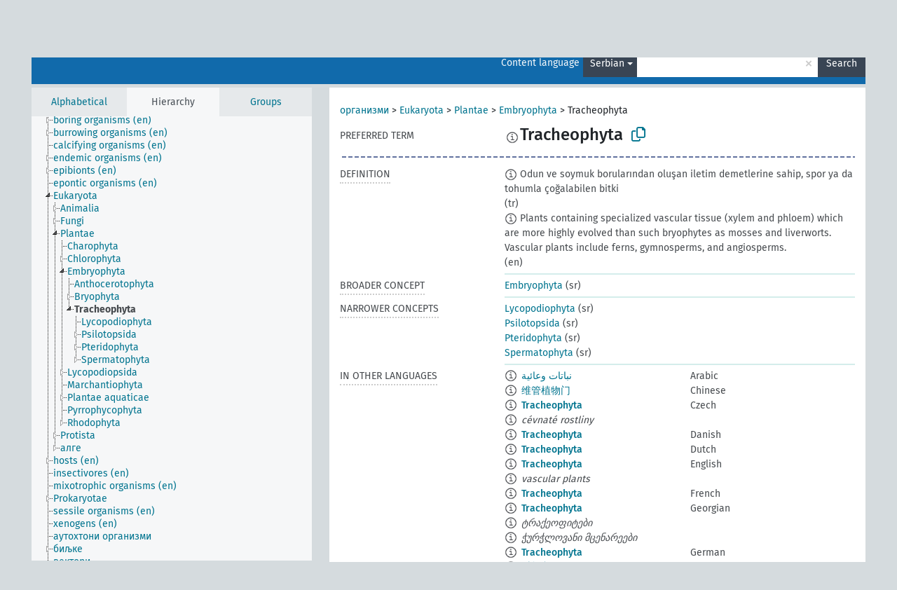

--- FILE ---
content_type: text/html; charset=UTF-8
request_url: https://agrovoc.fao.org/browse/agrovoc/en/page/c_7838?clang=sr
body_size: 11089
content:
<!DOCTYPE html>
<html dir="ltr" lang="en" prefix="og: https://ogp.me/ns#">
<head>
<base href="https://agrovoc.fao.org/browse/">
<link rel="shortcut icon" href="favicon.ico">
<meta http-equiv="X-UA-Compatible" content="IE=Edge">
<meta http-equiv="Content-Type" content="text/html; charset=UTF-8">
<meta name="viewport" content="width=device-width, initial-scale=1.0">
<meta name="format-detection" content="telephone=no">
<meta name="generator" content="Skosmos 2.18">
<meta name="title" content="Tracheophyta - Agrovoc - AGROVOC">
<meta property="og:title" content="Tracheophyta - Agrovoc - AGROVOC">
<meta name="description" content="Concept Tracheophyta in vocabulary ">
<meta property="og:description" content="Concept Tracheophyta in vocabulary ">
<link rel="canonical" href="https://agrovoc.fao.org/browse/agrovoc/en/page/c_7838?clang=sr">
<meta property="og:url" content="https://agrovoc.fao.org/browse/agrovoc/en/page/c_7838?clang=sr">
<meta property="og:type" content="website">
<meta property="og:site_name" content="AGROVOC">
<link href="vendor/twbs/bootstrap/dist/css/bootstrap.min.css" media="screen, print" rel="stylesheet" type="text/css">
<link href="vendor/vakata/jstree/dist/themes/default/style.min.css" media="screen, print" rel="stylesheet" type="text/css">
<link href="vendor/davidstutz/bootstrap-multiselect/dist/css/bootstrap-multiselect.min.css" media="screen, print" rel="stylesheet" type="text/css">
<link href="resource/css/fira.css" media="screen, print" rel="stylesheet" type="text/css">
<link href="resource/fontawesome/css/fontawesome.css" media="screen, print" rel="stylesheet" type="text/css">
<link href="resource/fontawesome/css/regular.css" media="screen, print" rel="stylesheet" type="text/css">
<link href="resource/fontawesome/css/solid.css" media="screen, print" rel="stylesheet" type="text/css">
<link href="resource/css/styles.css" media="screen, print" rel="stylesheet" type="text/css">
<link href="resource/css/fao.css" media="screen, print" rel="stylesheet" type="text/css">

<title>Tracheophyta - Agrovoc - AGROVOC</title>
</head>
<body class="vocab-agrovoc">
  <noscript>
    <strong>We're sorry but Skosmos doesn't work properly without JavaScript enabled. Please enable it to continue.</strong>
  </noscript>
  <a id="skiptocontent" href="agrovoc/en/page/c_7838?clang=sr#maincontent">Skip to main content</a>
  <div class="topbar-container topbar-white">
    <div class="topbar topbar-white">
      <div id="topbar-service-helper">
<a  class="service-en" href="en/?clang=sr"><h1 id="service-name">Skosmos</h1></a>
</div>
<div id="topbar-language-navigation">
<div id="language" class="dropdown"><span class="navigation-font">|</span>
  <span class="navigation-font">Interface language:</span>
  <button type="button" class="btn btn-default dropdown-toggle navigation-font" data-bs-toggle="dropdown">English<span class="caret"></span></button>
  <ul class="dropdown-menu dropdown-menu-end">
      <li><a class="dropdown-item" id="language-ar" class="versal" href="agrovoc/ar/page/c_7838?clang=sr"> العربية</a></li>
            <li><a class="dropdown-item" id="language-es" class="versal" href="agrovoc/es/page/c_7838?clang=sr"> español</a></li>
        <li><a class="dropdown-item" id="language-fr" class="versal" href="agrovoc/fr/page/c_7838?clang=sr"> français</a></li>
        <li><a class="dropdown-item" id="language-ru" class="versal" href="agrovoc/ru/page/c_7838?clang=sr"> русский</a></li>
        <li><a class="dropdown-item" id="language-zh" class="versal" href="agrovoc/zh/page/c_7838?clang=sr"> 中文</a></li>
      </ul>
</div>
<div id="navigation">
         <a href="http://www.fao.org/agrovoc/" class="navigation-font"> AGROVOC </a>
     <a href="en/about?clang=sr" id="navi2" class="navigation-font">
  About  </a>
  <a href="agrovoc/en/feedback?clang=sr" id="navi3" class="navigation-font">
  Feedback  </a>
  <span class="skosmos-tooltip-wrapper skosmos-tooltip t-bottom" id="navi4" tabindex="0" data-title="Hover your cursor over the text with a dotted underline to see instructions about the property. &#xa; &#xa; For truncation search, please use the symbol * as in *animal or *patent*. For ends of search words, the search will be truncated automatically, even if the truncation symbol is not entered manually: thus, cat will yield the same results as cat*.">
    <span class="navigation-font">Help</span>
  </span>
</div>
</div>

<!-- top-bar ENDS HERE -->

    </div>
  </div>
    <div class="headerbar">
    <div class="header-row"><div class="headerbar-coloured"></div><div class="header-left">
  <h1><a href="agrovoc/en/?clang=sr"></a></h1>
</div>
<div class="header-float">
      <h2 class="sr-only">Search from vocabulary</h2>
    <div class="search-vocab-text"><p>Content language</p></div>
    <form class="navbar-form" role="search" name="text-search" action="agrovoc/en/search">
    <input style="display: none" name="clang" value="sr" id="lang-input">
    <div class="input-group">
      <div class="input-group-btn">
        <label class="sr-only" for="lang-dropdown-toggle">Content and search language</label>
        <button type="button" class="btn btn-default dropdown-toggle" data-bs-toggle="dropdown" aria-expanded="false" id="lang-dropdown-toggle">Serbian<span class="caret"></span></button>
        <ul class="dropdown-menu" aria-labelledby="lang-dropdown-toggle">
                            <li><a class="dropdown-item" href="agrovoc/en/page/c_7838?clang=ar" class="lang-button" hreflang="ar">Arabic</a></li>
                    <li><a class="dropdown-item" href="agrovoc/en/page/c_7838?clang=be" class="lang-button" hreflang="be">Belarusian</a></li>
                    <li><a class="dropdown-item" href="agrovoc/en/page/c_7838?clang=my" class="lang-button" hreflang="my">Burmese</a></li>
                    <li><a class="dropdown-item" href="agrovoc/en/page/c_7838?clang=ca" class="lang-button" hreflang="ca">Catalan</a></li>
                    <li><a class="dropdown-item" href="agrovoc/en/page/c_7838?clang=zh" class="lang-button" hreflang="zh">Chinese</a></li>
                    <li><a class="dropdown-item" href="agrovoc/en/page/c_7838?clang=cs" class="lang-button" hreflang="cs">Czech</a></li>
                    <li><a class="dropdown-item" href="agrovoc/en/page/c_7838?clang=da" class="lang-button" hreflang="da">Danish</a></li>
                    <li><a class="dropdown-item" href="agrovoc/en/page/c_7838?clang=nl" class="lang-button" hreflang="nl">Dutch</a></li>
                    <li><a class="dropdown-item" href="agrovoc/en/page/c_7838" class="lang-button" hreflang="en">English</a></li>
                    <li><a class="dropdown-item" href="agrovoc/en/page/c_7838?clang=et" class="lang-button" hreflang="et">Estonian</a></li>
                    <li><a class="dropdown-item" href="agrovoc/en/page/c_7838?clang=fi" class="lang-button" hreflang="fi">Finnish</a></li>
                    <li><a class="dropdown-item" href="agrovoc/en/page/c_7838?clang=fr" class="lang-button" hreflang="fr">French</a></li>
                    <li><a class="dropdown-item" href="agrovoc/en/page/c_7838?clang=ka" class="lang-button" hreflang="ka">Georgian</a></li>
                    <li><a class="dropdown-item" href="agrovoc/en/page/c_7838?clang=de" class="lang-button" hreflang="de">German</a></li>
                    <li><a class="dropdown-item" href="agrovoc/en/page/c_7838?clang=el" class="lang-button" hreflang="el">Greek</a></li>
                    <li><a class="dropdown-item" href="agrovoc/en/page/c_7838?clang=hi" class="lang-button" hreflang="hi">Hindi</a></li>
                    <li><a class="dropdown-item" href="agrovoc/en/page/c_7838?clang=hu" class="lang-button" hreflang="hu">Hungarian</a></li>
                    <li><a class="dropdown-item" href="agrovoc/en/page/c_7838?clang=it" class="lang-button" hreflang="it">Italian</a></li>
                    <li><a class="dropdown-item" href="agrovoc/en/page/c_7838?clang=ja" class="lang-button" hreflang="ja">Japanese</a></li>
                    <li><a class="dropdown-item" href="agrovoc/en/page/c_7838?clang=km" class="lang-button" hreflang="km">Khmer</a></li>
                    <li><a class="dropdown-item" href="agrovoc/en/page/c_7838?clang=ko" class="lang-button" hreflang="ko">Korean</a></li>
                    <li><a class="dropdown-item" href="agrovoc/en/page/c_7838?clang=lo" class="lang-button" hreflang="lo">Lao</a></li>
                    <li><a class="dropdown-item" href="agrovoc/en/page/c_7838?clang=la" class="lang-button" hreflang="la">Latin</a></li>
                    <li><a class="dropdown-item" href="agrovoc/en/page/c_7838?clang=ms" class="lang-button" hreflang="ms">Malay</a></li>
                    <li><a class="dropdown-item" href="agrovoc/en/page/c_7838?clang=nb" class="lang-button" hreflang="nb">Norwegian Bokmål</a></li>
                    <li><a class="dropdown-item" href="agrovoc/en/page/c_7838?clang=nn" class="lang-button" hreflang="nn">Norwegian Nynorsk</a></li>
                    <li><a class="dropdown-item" href="agrovoc/en/page/c_7838?clang=fa" class="lang-button" hreflang="fa">Persian</a></li>
                    <li><a class="dropdown-item" href="agrovoc/en/page/c_7838?clang=pl" class="lang-button" hreflang="pl">Polish</a></li>
                    <li><a class="dropdown-item" href="agrovoc/en/page/c_7838?clang=pt" class="lang-button" hreflang="pt">Portuguese</a></li>
                    <li><a class="dropdown-item" href="agrovoc/en/page/c_7838?clang=pt-BR" class="lang-button" hreflang="pt-BR">Portuguese (Brazil)</a></li>
                    <li><a class="dropdown-item" href="agrovoc/en/page/c_7838?clang=ro" class="lang-button" hreflang="ro">Romanian</a></li>
                    <li><a class="dropdown-item" href="agrovoc/en/page/c_7838?clang=ru" class="lang-button" hreflang="ru">Russian</a></li>
                    <li><a class="dropdown-item" href="agrovoc/en/page/c_7838?clang=sr" class="lang-button" hreflang="sr">Serbian</a></li>
                    <li><a class="dropdown-item" href="agrovoc/en/page/c_7838?clang=sk" class="lang-button" hreflang="sk">Slovak</a></li>
                    <li><a class="dropdown-item" href="agrovoc/en/page/c_7838?clang=es" class="lang-button" hreflang="es">Spanish</a></li>
                    <li><a class="dropdown-item" href="agrovoc/en/page/c_7838?clang=sw" class="lang-button" hreflang="sw">Swahili</a></li>
                    <li><a class="dropdown-item" href="agrovoc/en/page/c_7838?clang=sv" class="lang-button" hreflang="sv">Swedish</a></li>
                    <li><a class="dropdown-item" href="agrovoc/en/page/c_7838?clang=te" class="lang-button" hreflang="te">Telugu</a></li>
                    <li><a class="dropdown-item" href="agrovoc/en/page/c_7838?clang=th" class="lang-button" hreflang="th">Thai</a></li>
                    <li><a class="dropdown-item" href="agrovoc/en/page/c_7838?clang=tr" class="lang-button" hreflang="tr">Turkish</a></li>
                    <li><a class="dropdown-item" href="agrovoc/en/page/c_7838?clang=uk" class="lang-button" hreflang="uk">Ukrainian</a></li>
                    <li><a class="dropdown-item" href="agrovoc/en/page/c_7838?clang=vi" class="lang-button" hreflang="vi">Vietnamese</a></li>
                            <li>
            <a class="dropdown-item" href="agrovoc/en/page/c_7838?clang=sr&amp;anylang=on"
              class="lang-button" id="lang-button-all">Any language</a>
            <input name="anylang" type="checkbox">
          </li>
        </ul>
      </div><!-- /btn-group -->
      <label class="sr-only" for="search-field">Enter search term</label>
      <input id="search-field" type="text" class="form-control" name="q" value="">
      <div class="input-group-btn">
        <label class="sr-only" for="search-all-button">Submit search</label>
        <button id="search-all-button" type="submit" class="btn btn-primary">Search</button>
      </div>
    </div>
      </form>
</div>
</div>  </div>
    <div class="main-container">
        <div id="sidebar">
          <div class="sidebar-buttons">
                <h2 class="sr-only">Sidebar listing: list and traverse vocabulary contents by a criterion</h2>
        <ul class="nav nav-tabs">
                                      <h3 class="sr-only">List vocabulary concepts alphabetically</h3>
                    <li id="alpha" class="nav-item"><a class="nav-link" href="agrovoc/en/index?clang=sr">Alphabetical</a></li>
                                                  <h3 class="sr-only">List vocabulary concepts hierarchically</h3>
                    <li id="hierarchy" class="nav-item">
            <a class="nav-link active" href="#" id="hier-trigger"
                        >Hierarchy            </a>
          </li>
                              <h3 class="sr-only">List vocabulary concepts and groupings hierarchically</h3>
          <li id="groups" class="nav-item"><a class="nav-link" href="agrovoc/en/groups?clang=sr">Groups</a></li>
                                      </ul>
      </div>
      
            <h4 class="sr-only">Listing vocabulary concepts alphabetically</h4>
            <div class="sidebar-grey  concept-hierarchy">
        <div id="alphabetical-menu">
                  </div>
              </div>
        </div>
    
            <main id="maincontent" tabindex="-1">
            <div class="content">
        <div id="content-top"></div>
                     <h2 class="sr-only">Concept information</h2>
            <div class="concept-info">
      <div class="concept-main">
              <div class="row">
                                      <div class="crumb-path">
                        <a class="propertyvalue bread-crumb" href="agrovoc/en/page/c_49904?clang=sr">организми</a><span class="bread-crumb"> > </span>
                                                <a class="propertyvalue bread-crumb" href="agrovoc/en/page/c_330944?clang=sr">Eukaryota</a><span class="bread-crumb"> > </span>
                                                <a class="propertyvalue bread-crumb" href="agrovoc/en/page/c_330074?clang=sr">Plantae</a><span class="bread-crumb"> > </span>
                                                <a class="propertyvalue bread-crumb" href="agrovoc/en/page/c_330288?clang=sr">Embryophyta</a><span class="bread-crumb"> > </span>
                                                <span class="bread-crumb propertylabel-pink">Tracheophyta</span>
                                                </div>
                          </div>
            <div class="row property prop-preflabel"><div class="property-label property-label-pref"><h3 class="versal">
                                      Preferred term
                      </h3></div><div class="property-value-column"><span class="reified-property-value xl-pref-label tooltip-html"><img src="resource/pics/about.png"><div class="reified-tooltip tooltip-html-content"><p><span class="tooltip-prop">void:inDataset</span>:
                <span class="versal">http://aims.fao.org/aos/agrovoc/void.ttl#Agrovoc</span></p><p><span class="tooltip-prop">Created</span>:
                <span class="versal">2021-10-07T22:30:42Z</span></p><p><span class="tooltip-prop">Notation</span>:
                <span class="versal">7838</span></p></div></span><span class="prefLabel" id="pref-label">Tracheophyta</span>
                &nbsp;
        <button type="button" data-bs-toggle="tooltip" data-bs-placement="button" title="Copy to clipboard" class="btn btn-default btn-xs copy-clipboard" for="#pref-label"><span class="fa-regular fa-copy"></span></button></div><div class="col-md-12"><div class="preflabel-spacer"></div></div></div>
                       <div class="row property prop-skos_definition">
          <div class="property-label">
            <h3 class="versal               property-click skosmos-tooltip-wrapper skosmos-tooltip t-top" data-title="A complete explanation of the intended meaning of a concept
              ">
                              Definition
                          </h3>
          </div>
          <div class="property-value-column"><div class="property-value-wrapper">
                <ul>
                     <li>
                                                                            <span class="versal reified-property-value tooltip-html">
                  <img alt="Information" src="resource/pics/about.png"> Odun ve soymuk borularından oluşan iletim demetlerine sahip, spor ya da tohumla çoğalabilen bitki
                  <div class="reified-tooltip tooltip-html-content"><p><span class="tooltip-prop">Source</span>: <a href="http://www.tubaterim.gov.tr/">http://www.tubaterim.gov.tr/</a></p><p><span class="tooltip-prop">Created</span>: <a href="">9/21/17</a></p></div>
                </span>
                                                <span class="versal"> (tr)</span>                                                      </li>
                     <li>
                                                                            <span class="versal reified-property-value tooltip-html">
                  <img alt="Information" src="resource/pics/about.png"> Plants containing specialized vascular tissue (xylem and phloem) which are more highly evolved than such bryophytes as mosses and liverworts. Vascular plants include ferns, gymnosperms, and angiosperms.
                  <div class="reified-tooltip tooltip-html-content"><p><span class="tooltip-prop">Source</span>: <a href="https://agclass.nal.usda.gov/mtwdk.exe?k=default&amp;l=60&amp;w=204384&amp;n=1&amp;s=5&amp;t=2">https://agclass.nal.usda.gov/mtwdk.exe?k=default&amp;l=60&amp;w=204384&amp;n=1&amp;s=5&amp;t=2</a></p><p><span class="tooltip-prop">Created</span>: <a href="">9/21/17</a></p></div>
                </span>
                                                <span class="versal"> (en)</span>                                                      </li>
                </ul>
                </div></div></div>
                               <div class="row property prop-skos_broader">
          <div class="property-label">
            <h3 class="versal               property-click skosmos-tooltip-wrapper skosmos-tooltip t-top" data-title="Broader concept
              ">
                              Broader concept
                          </h3>
          </div>
          <div class="property-value-column"><div class="property-value-wrapper">
                <ul>
                     <li>
                                                                               <a href="agrovoc/en/page/c_330288?clang=sr"> Embryophyta</a>
                                                <span class="versal"> (sr)</span>                                                      </li>
                </ul>
                </div></div></div>
                               <div class="row property prop-skos_narrower">
          <div class="property-label">
            <h3 class="versal               property-click skosmos-tooltip-wrapper skosmos-tooltip t-top" data-title="Narrower concepts.
              ">
                              Narrower concepts
                          </h3>
          </div>
          <div class="property-value-column"><div class="property-value-wrapper">
                <ul>
                     <li>
                                                                               <a href="agrovoc/en/page/c_330312?clang=sr"> Lycopodiophyta</a>
                                                <span class="versal"> (sr)</span>                                                      </li>
                     <li>
                                                                               <a href="agrovoc/en/page/c_331507?clang=sr"> Psilotopsida</a>
                                                <span class="versal"> (sr)</span>                                                      </li>
                     <li>
                                                                               <a href="agrovoc/en/page/c_6332?clang=sr"> Pteridophyta</a>
                                                <span class="versal"> (sr)</span>                                                      </li>
                     <li>
                                                                               <a href="agrovoc/en/page/c_7286?clang=sr"> Spermatophyta</a>
                                                <span class="versal"> (sr)</span>                                                      </li>
                </ul>
                </div></div></div>
                                <div class="row property prop-other-languages">
        <div class="property-label"><h3 class="versal property-click skosmos-tooltip-wrapper skosmos-tooltip t-top" data-title="Terms for the concept in other languages." >In other languages</h3></div>
        <div class="property-value-column">
          <div class="property-value-wrapper">
            <ul>
                                          <li class="row other-languages first-of-language">
                <div class="col-6 versal versal-pref">
                                    <span class="reified-property-value xl-label tooltip-html">
                    <img alt="Information" src="resource/pics/about.png">
                    <div class="reified-tooltip tooltip-html-content">
                                                              <p><span class="tooltip-prop">void:inDataset</span>:
                        <span class="versal">http://aims.fao.org/aos/agrovoc/void.ttl#Agrovoc</span>
                      </p>
                                                                                  <p><span class="tooltip-prop">Created</span>:
                        <span class="versal">2002-12-12T00:00:00Z</span>
                      </p>
                                                                                  <p><span class="tooltip-prop">Notation</span>:
                        <span class="versal">7838</span>
                      </p>
                                                            </div>
                  </span>
                                                      <a href='agrovoc/en/page/c_7838?clang=ar' hreflang='ar'>نباتات وعائية</a>
                                  </div>
                <div class="col-6 versal"><p>Arabic</p></div>
              </li>
                                                        <li class="row other-languages first-of-language">
                <div class="col-6 versal versal-pref">
                                    <span class="reified-property-value xl-label tooltip-html">
                    <img alt="Information" src="resource/pics/about.png">
                    <div class="reified-tooltip tooltip-html-content">
                                                              <p><span class="tooltip-prop">void:inDataset</span>:
                        <span class="versal">http://aims.fao.org/aos/agrovoc/void.ttl#Agrovoc</span>
                      </p>
                                                                                  <p><span class="tooltip-prop">Created</span>:
                        <span class="versal">2002-12-12T00:00:00Z</span>
                      </p>
                                                                                  <p><span class="tooltip-prop">Notation</span>:
                        <span class="versal">7838</span>
                      </p>
                                                            </div>
                  </span>
                                                      <a href='agrovoc/en/page/c_7838?clang=zh' hreflang='zh'>维管植物门</a>
                                  </div>
                <div class="col-6 versal"><p>Chinese</p></div>
              </li>
                                                        <li class="row other-languages first-of-language">
                <div class="col-6 versal versal-pref">
                                    <span class="reified-property-value xl-label tooltip-html">
                    <img alt="Information" src="resource/pics/about.png">
                    <div class="reified-tooltip tooltip-html-content">
                                                              <p><span class="tooltip-prop">void:inDataset</span>:
                        <span class="versal">http://aims.fao.org/aos/agrovoc/void.ttl#Agrovoc</span>
                      </p>
                                                                                  <p><span class="tooltip-prop">Created</span>:
                        <span class="versal">2003-03-27T00:00:00Z</span>
                      </p>
                                                                                  <p><span class="tooltip-prop">Last modified</span>:
                        <span class="versal">2013-08-28T20:09:29Z</span>
                      </p>
                                                                                  <p><span class="tooltip-prop">Notation</span>:
                        <span class="versal">7838</span>
                      </p>
                                                            </div>
                  </span>
                                                      <a href='agrovoc/en/page/c_7838?clang=cs' hreflang='cs'>Tracheophyta</a>
                                  </div>
                <div class="col-6 versal"><p>Czech</p></div>
              </li>
                            <li class="row other-languages">
                <div class="col-6 versal replaced">
                                    <span class="reified-property-value xl-label tooltip-html">
                    <img alt="Information" src="resource/pics/about.png">
                    <div class="reified-tooltip tooltip-html-content">
                                                              <p><span class="tooltip-prop">void:inDataset</span>:
                        <span class="versal">http://aims.fao.org/aos/agrovoc/void.ttl#Agrovoc</span>
                      </p>
                                                                                  <p><span class="tooltip-prop">Created</span>:
                        <span class="versal">2012-01-26T22:06:05Z</span>
                      </p>
                                                                                  <p><span class="tooltip-prop">Last modified</span>:
                        <span class="versal">2013-08-28T22:45:17Z</span>
                      </p>
                                                                                  <p><span class="tooltip-prop">Notation</span>:
                        <span class="versal">1327586765426</span>
                      </p>
                                                            </div>
                  </span>
                                    cévnaté rostliny
                                  </div>
                <div class="col-6 versal"></div>
              </li>
                                                        <li class="row other-languages first-of-language">
                <div class="col-6 versal versal-pref">
                                    <span class="reified-property-value xl-label tooltip-html">
                    <img alt="Information" src="resource/pics/about.png">
                    <div class="reified-tooltip tooltip-html-content">
                                                              <p><span class="tooltip-prop">void:inDataset</span>:
                        <span class="versal">http://aims.fao.org/aos/agrovoc/void.ttl#Agrovoc</span>
                      </p>
                                                                                  <p><span class="tooltip-prop">Created</span>:
                        <span class="versal">2024-01-24T16:40:42Z</span>
                      </p>
                                                                                  <p><span class="tooltip-prop">Notation</span>:
                        <span class="versal">7838</span>
                      </p>
                                                            </div>
                  </span>
                                                      <a href='agrovoc/en/page/c_7838?clang=da' hreflang='da'>Tracheophyta</a>
                                  </div>
                <div class="col-6 versal"><p>Danish</p></div>
              </li>
                                                        <li class="row other-languages first-of-language">
                <div class="col-6 versal versal-pref">
                                    <span class="reified-property-value xl-label tooltip-html">
                    <img alt="Information" src="resource/pics/about.png">
                    <div class="reified-tooltip tooltip-html-content">
                                                              <p><span class="tooltip-prop">void:inDataset</span>:
                        <span class="versal">http://aims.fao.org/aos/agrovoc/void.ttl#Agrovoc</span>
                      </p>
                                                                                  <p><span class="tooltip-prop">Created</span>:
                        <span class="versal">2024-01-24T17:10:42Z</span>
                      </p>
                                                                                  <p><span class="tooltip-prop">Notation</span>:
                        <span class="versal">7838</span>
                      </p>
                                                            </div>
                  </span>
                                                      <a href='agrovoc/en/page/c_7838?clang=nl' hreflang='nl'>Tracheophyta</a>
                                  </div>
                <div class="col-6 versal"><p>Dutch</p></div>
              </li>
                                                        <li class="row other-languages first-of-language">
                <div class="col-6 versal versal-pref">
                                    <span class="reified-property-value xl-label tooltip-html">
                    <img alt="Information" src="resource/pics/about.png">
                    <div class="reified-tooltip tooltip-html-content">
                                                              <p><span class="tooltip-prop">void:inDataset</span>:
                        <span class="versal">http://aims.fao.org/aos/agrovoc/void.ttl#Agrovoc</span>
                      </p>
                                                                                  <p><span class="tooltip-prop">Created</span>:
                        <span class="versal">1981-01-09T00:00:00Z</span>
                      </p>
                                                                                  <p><span class="tooltip-prop">Notation</span>:
                        <span class="versal">7838</span>
                      </p>
                                                            </div>
                  </span>
                                                      <a href='agrovoc/en/page/c_7838' hreflang='en'>Tracheophyta</a>
                                  </div>
                <div class="col-6 versal"><p>English</p></div>
              </li>
                            <li class="row other-languages">
                <div class="col-6 versal replaced">
                                    <span class="reified-property-value xl-label tooltip-html">
                    <img alt="Information" src="resource/pics/about.png">
                    <div class="reified-tooltip tooltip-html-content">
                                                              <p><span class="tooltip-prop">void:inDataset</span>:
                        <span class="versal">http://aims.fao.org/aos/agrovoc/void.ttl#Agrovoc</span>
                      </p>
                                                                                  <p><span class="tooltip-prop">Created</span>:
                        <span class="versal">2008-09-09T00:00:00Z</span>
                      </p>
                                                                                  <p><span class="tooltip-prop">Notation</span>:
                        <span class="versal">330306</span>
                      </p>
                                                            </div>
                  </span>
                                    vascular plants
                                  </div>
                <div class="col-6 versal"></div>
              </li>
                                                        <li class="row other-languages first-of-language">
                <div class="col-6 versal versal-pref">
                                    <span class="reified-property-value xl-label tooltip-html">
                    <img alt="Information" src="resource/pics/about.png">
                    <div class="reified-tooltip tooltip-html-content">
                                                              <p><span class="tooltip-prop">void:inDataset</span>:
                        <span class="versal">http://aims.fao.org/aos/agrovoc/void.ttl#Agrovoc</span>
                      </p>
                                                                                  <p><span class="tooltip-prop">Created</span>:
                        <span class="versal">1981-01-21T00:00:00Z</span>
                      </p>
                                                                                  <p><span class="tooltip-prop">Notation</span>:
                        <span class="versal">7838</span>
                      </p>
                                                            </div>
                  </span>
                                                      <a href='agrovoc/en/page/c_7838?clang=fr' hreflang='fr'>Tracheophyta</a>
                                  </div>
                <div class="col-6 versal"><p>French</p></div>
              </li>
                                                        <li class="row other-languages first-of-language">
                <div class="col-6 versal versal-pref">
                                    <span class="reified-property-value xl-label tooltip-html">
                    <img alt="Information" src="resource/pics/about.png">
                    <div class="reified-tooltip tooltip-html-content">
                                                              <p><span class="tooltip-prop">void:inDataset</span>:
                        <span class="versal">http://aims.fao.org/aos/agrovoc/void.ttl#Agrovoc</span>
                      </p>
                                                                                  <p><span class="tooltip-prop">Created</span>:
                        <span class="versal">2018-04-19T06:55:46Z</span>
                      </p>
                                                                                  <p><span class="tooltip-prop">Last modified</span>:
                        <span class="versal">2018-04-19T16:19:35Z</span>
                      </p>
                                                                                  <p><span class="tooltip-prop">Notation</span>:
                        <span class="versal">7838</span>
                      </p>
                                                            </div>
                  </span>
                                                      <a href='agrovoc/en/page/c_7838?clang=ka' hreflang='ka'>Tracheophyta</a>
                                  </div>
                <div class="col-6 versal"><p>Georgian</p></div>
              </li>
                            <li class="row other-languages">
                <div class="col-6 versal replaced">
                                    <span class="reified-property-value xl-label tooltip-html">
                    <img alt="Information" src="resource/pics/about.png">
                    <div class="reified-tooltip tooltip-html-content">
                                                              <p><span class="tooltip-prop">void:inDataset</span>:
                        <span class="versal">http://aims.fao.org/aos/agrovoc/void.ttl#Agrovoc</span>
                      </p>
                                                                                  <p><span class="tooltip-prop">Created</span>:
                        <span class="versal">2018-04-19T06:56:03Z</span>
                      </p>
                                                                                  <p><span class="tooltip-prop">Last modified</span>:
                        <span class="versal">2018-04-19T16:19:35Z</span>
                      </p>
                                                                                  <p><span class="tooltip-prop">Notation</span>:
                        <span class="versal">be7ed826</span>
                      </p>
                                                            </div>
                  </span>
                                    ტრაქეოფიტები
                                  </div>
                <div class="col-6 versal"></div>
              </li>
                            <li class="row other-languages">
                <div class="col-6 versal replaced">
                                    <span class="reified-property-value xl-label tooltip-html">
                    <img alt="Information" src="resource/pics/about.png">
                    <div class="reified-tooltip tooltip-html-content">
                                                              <p><span class="tooltip-prop">void:inDataset</span>:
                        <span class="versal">http://aims.fao.org/aos/agrovoc/void.ttl#Agrovoc</span>
                      </p>
                                                                                  <p><span class="tooltip-prop">Created</span>:
                        <span class="versal">2018-04-19T06:56:16Z</span>
                      </p>
                                                                                  <p><span class="tooltip-prop">Last modified</span>:
                        <span class="versal">2018-04-19T16:19:36Z</span>
                      </p>
                                                                                  <p><span class="tooltip-prop">Notation</span>:
                        <span class="versal">eef58164</span>
                      </p>
                                                            </div>
                  </span>
                                    ჭურჭლოვანი მცენარეები
                                  </div>
                <div class="col-6 versal"></div>
              </li>
                                                        <li class="row other-languages first-of-language">
                <div class="col-6 versal versal-pref">
                                    <span class="reified-property-value xl-label tooltip-html">
                    <img alt="Information" src="resource/pics/about.png">
                    <div class="reified-tooltip tooltip-html-content">
                                                              <p><span class="tooltip-prop">void:inDataset</span>:
                        <span class="versal">http://aims.fao.org/aos/agrovoc/void.ttl#Agrovoc</span>
                      </p>
                                                                                  <p><span class="tooltip-prop">Created</span>:
                        <span class="versal">1996-12-24T00:00:00Z</span>
                      </p>
                                                                                  <p><span class="tooltip-prop">Notation</span>:
                        <span class="versal">7838</span>
                      </p>
                                                            </div>
                  </span>
                                                      <a href='agrovoc/en/page/c_7838?clang=de' hreflang='de'>Tracheophyta</a>
                                  </div>
                <div class="col-6 versal"><p>German</p></div>
              </li>
                                                        <li class="row other-languages first-of-language">
                <div class="col-6 versal versal-pref">
                                    <span class="reified-property-value xl-label tooltip-html">
                    <img alt="Information" src="resource/pics/about.png">
                    <div class="reified-tooltip tooltip-html-content">
                                                              <p><span class="tooltip-prop">void:inDataset</span>:
                        <span class="versal">http://aims.fao.org/aos/agrovoc/void.ttl#Agrovoc</span>
                      </p>
                                                                                  <p><span class="tooltip-prop">Created</span>:
                        <span class="versal">1981-01-09T00:00:00Z</span>
                      </p>
                                                                                  <p><span class="tooltip-prop">Notation</span>:
                        <span class="versal">7838</span>
                      </p>
                                                            </div>
                  </span>
                                                      <a href='agrovoc/en/page/c_7838?clang=hi' hreflang='hi'>ट्रैकियोफाइटा</a>
                                  </div>
                <div class="col-6 versal"><p>Hindi</p></div>
              </li>
                                                        <li class="row other-languages first-of-language">
                <div class="col-6 versal versal-pref">
                                    <span class="reified-property-value xl-label tooltip-html">
                    <img alt="Information" src="resource/pics/about.png">
                    <div class="reified-tooltip tooltip-html-content">
                                                              <p><span class="tooltip-prop">void:inDataset</span>:
                        <span class="versal">http://aims.fao.org/aos/agrovoc/void.ttl#Agrovoc</span>
                      </p>
                                                                                  <p><span class="tooltip-prop">Created</span>:
                        <span class="versal">2006-12-06T00:00:00Z</span>
                      </p>
                                                                                  <p><span class="tooltip-prop">Notation</span>:
                        <span class="versal">7838</span>
                      </p>
                                                            </div>
                  </span>
                                                      <a href='agrovoc/en/page/c_7838?clang=hu' hreflang='hu'>Tracheophyta</a>
                                  </div>
                <div class="col-6 versal"><p>Hungarian</p></div>
              </li>
                                                        <li class="row other-languages first-of-language">
                <div class="col-6 versal versal-pref">
                                    <span class="reified-property-value xl-label tooltip-html">
                    <img alt="Information" src="resource/pics/about.png">
                    <div class="reified-tooltip tooltip-html-content">
                                                              <p><span class="tooltip-prop">void:inDataset</span>:
                        <span class="versal">http://aims.fao.org/aos/agrovoc/void.ttl#Agrovoc</span>
                      </p>
                                                                                  <p><span class="tooltip-prop">Created</span>:
                        <span class="versal">2007-01-09T00:00:00Z</span>
                      </p>
                                                                                  <p><span class="tooltip-prop">Notation</span>:
                        <span class="versal">7838</span>
                      </p>
                                                            </div>
                  </span>
                                                      <a href='agrovoc/en/page/c_7838?clang=it' hreflang='it'>Tracheophyta</a>
                                  </div>
                <div class="col-6 versal"><p>Italian</p></div>
              </li>
                                                        <li class="row other-languages first-of-language">
                <div class="col-6 versal versal-pref">
                                    <span class="reified-property-value xl-label tooltip-html">
                    <img alt="Information" src="resource/pics/about.png">
                    <div class="reified-tooltip tooltip-html-content">
                                                              <p><span class="tooltip-prop">void:inDataset</span>:
                        <span class="versal">http://aims.fao.org/aos/agrovoc/void.ttl#Agrovoc</span>
                      </p>
                                                                                  <p><span class="tooltip-prop">Created</span>:
                        <span class="versal">2005-08-09T00:00:00Z</span>
                      </p>
                                                                                  <p><span class="tooltip-prop">Notation</span>:
                        <span class="versal">7838</span>
                      </p>
                                                            </div>
                  </span>
                                                      <a href='agrovoc/en/page/c_7838?clang=ja' hreflang='ja'>管束植物門</a>
                                  </div>
                <div class="col-6 versal"><p>Japanese</p></div>
              </li>
                                                        <li class="row other-languages first-of-language">
                <div class="col-6 versal versal-pref">
                                    <span class="reified-property-value xl-label tooltip-html">
                    <img alt="Information" src="resource/pics/about.png">
                    <div class="reified-tooltip tooltip-html-content">
                                                              <p><span class="tooltip-prop">void:inDataset</span>:
                        <span class="versal">http://aims.fao.org/aos/agrovoc/void.ttl#Agrovoc</span>
                      </p>
                                                                                  <p><span class="tooltip-prop">Created</span>:
                        <span class="versal">2009-12-02T00:00:00Z</span>
                      </p>
                                                                                  <p><span class="tooltip-prop">Notation</span>:
                        <span class="versal">7838</span>
                      </p>
                                                            </div>
                  </span>
                                                      <a href='agrovoc/en/page/c_7838?clang=ko' hreflang='ko'>관속식물</a>
                                  </div>
                <div class="col-6 versal"><p>Korean</p></div>
              </li>
                            <li class="row other-languages">
                <div class="col-6 versal replaced">
                                    <span class="reified-property-value xl-label tooltip-html">
                    <img alt="Information" src="resource/pics/about.png">
                    <div class="reified-tooltip tooltip-html-content">
                                                              <p><span class="tooltip-prop">void:inDataset</span>:
                        <span class="versal">http://aims.fao.org/aos/agrovoc/void.ttl#Agrovoc</span>
                      </p>
                                                                                  <p><span class="tooltip-prop">Created</span>:
                        <span class="versal">2009-12-02T00:00:00Z</span>
                      </p>
                                                                                  <p><span class="tooltip-prop">Notation</span>:
                        <span class="versal">330306</span>
                      </p>
                                                            </div>
                  </span>
                                    유관속식물
                                  </div>
                <div class="col-6 versal"></div>
              </li>
                                                        <li class="row other-languages first-of-language">
                <div class="col-6 versal versal-pref">
                                    <span class="reified-property-value xl-label tooltip-html">
                    <img alt="Information" src="resource/pics/about.png">
                    <div class="reified-tooltip tooltip-html-content">
                                                              <p><span class="tooltip-prop">void:inDataset</span>:
                        <span class="versal">http://aims.fao.org/aos/agrovoc/void.ttl#Agrovoc</span>
                      </p>
                                                                                  <p><span class="tooltip-prop">Created</span>:
                        <span class="versal">2005-12-16T00:00:00Z</span>
                      </p>
                                                                                  <p><span class="tooltip-prop">Notation</span>:
                        <span class="versal">7838</span>
                      </p>
                                                            </div>
                  </span>
                                                      <a href='agrovoc/en/page/c_7838?clang=lo' hreflang='lo'>Tracheophyta</a>
                                  </div>
                <div class="col-6 versal"><p>Lao</p></div>
              </li>
                                                        <li class="row other-languages first-of-language">
                <div class="col-6 versal versal-pref">
                                    <span class="reified-property-value xl-label tooltip-html">
                    <img alt="Information" src="resource/pics/about.png">
                    <div class="reified-tooltip tooltip-html-content">
                                                              <p><span class="tooltip-prop">void:inDataset</span>:
                        <span class="versal">http://aims.fao.org/aos/agrovoc/void.ttl#Agrovoc</span>
                      </p>
                                                                                  <p><span class="tooltip-prop">Created</span>:
                        <span class="versal">2019-02-12T12:52:32.021+01:00</span>
                      </p>
                                                                                  <p><span class="tooltip-prop">Notation</span>:
                        <span class="versal">7838</span>
                      </p>
                                                            </div>
                  </span>
                                                      <a href='agrovoc/en/page/c_7838?clang=la' hreflang='la'>Tracheophyta</a>
                                  </div>
                <div class="col-6 versal"><p>Latin</p></div>
              </li>
                                                        <li class="row other-languages first-of-language">
                <div class="col-6 versal versal-pref">
                                    <span class="reified-property-value xl-label tooltip-html">
                    <img alt="Information" src="resource/pics/about.png">
                    <div class="reified-tooltip tooltip-html-content">
                                                              <p><span class="tooltip-prop">void:inDataset</span>:
                        <span class="versal">http://aims.fao.org/aos/agrovoc/void.ttl#Agrovoc</span>
                      </p>
                                                                                  <p><span class="tooltip-prop">Created</span>:
                        <span class="versal">2024-01-22T17:21:42Z</span>
                      </p>
                                                                                  <p><span class="tooltip-prop">Notation</span>:
                        <span class="versal">7838</span>
                      </p>
                                                            </div>
                  </span>
                                                      <a href='agrovoc/en/page/c_7838?clang=nb' hreflang='nb'>Tracheophyta</a>
                                  </div>
                <div class="col-6 versal"><p>Norwegian Bokmål</p></div>
              </li>
                                                        <li class="row other-languages first-of-language">
                <div class="col-6 versal versal-pref">
                                    <span class="reified-property-value xl-label tooltip-html">
                    <img alt="Information" src="resource/pics/about.png">
                    <div class="reified-tooltip tooltip-html-content">
                                                              <p><span class="tooltip-prop">void:inDataset</span>:
                        <span class="versal">http://aims.fao.org/aos/agrovoc/void.ttl#Agrovoc</span>
                      </p>
                                                                                  <p><span class="tooltip-prop">Created</span>:
                        <span class="versal">2007-04-20T00:00:00Z</span>
                      </p>
                                                                                  <p><span class="tooltip-prop">Notation</span>:
                        <span class="versal">7838</span>
                      </p>
                                                            </div>
                  </span>
                                                      <a href='agrovoc/en/page/c_7838?clang=fa' hreflang='fa'>گیاهان آوندی</a>
                                  </div>
                <div class="col-6 versal"><p>Persian</p></div>
              </li>
                            <li class="row other-languages">
                <div class="col-6 versal replaced">
                                    <span class="reified-property-value xl-label tooltip-html">
                    <img alt="Information" src="resource/pics/about.png">
                    <div class="reified-tooltip tooltip-html-content">
                                                              <p><span class="tooltip-prop">void:inDataset</span>:
                        <span class="versal">http://aims.fao.org/aos/agrovoc/void.ttl#Agrovoc</span>
                      </p>
                                                                                  <p><span class="tooltip-prop">Created</span>:
                        <span class="versal">2007-04-20T00:00:00Z</span>
                      </p>
                                                                                  <p><span class="tooltip-prop">Notation</span>:
                        <span class="versal">72588</span>
                      </p>
                                                            </div>
                  </span>
                                    تراکئوفیتا
                                  </div>
                <div class="col-6 versal"></div>
              </li>
                            <li class="row other-languages">
                <div class="col-6 versal replaced">
                                    <span class="reified-property-value xl-label tooltip-html">
                    <img alt="Information" src="resource/pics/about.png">
                    <div class="reified-tooltip tooltip-html-content">
                                                              <p><span class="tooltip-prop">void:inDataset</span>:
                        <span class="versal">http://aims.fao.org/aos/agrovoc/void.ttl#Agrovoc</span>
                      </p>
                                                                                  <p><span class="tooltip-prop">Created</span>:
                        <span class="versal">2007-04-20T00:00:00Z</span>
                      </p>
                                                                                  <p><span class="tooltip-prop">Notation</span>:
                        <span class="versal">72589</span>
                      </p>
                                                            </div>
                  </span>
                                    تراکئوفیت‌ها
                                  </div>
                <div class="col-6 versal"></div>
              </li>
                                                        <li class="row other-languages first-of-language">
                <div class="col-6 versal versal-pref">
                                    <span class="reified-property-value xl-label tooltip-html">
                    <img alt="Information" src="resource/pics/about.png">
                    <div class="reified-tooltip tooltip-html-content">
                                                              <p><span class="tooltip-prop">void:inDataset</span>:
                        <span class="versal">http://aims.fao.org/aos/agrovoc/void.ttl#Agrovoc</span>
                      </p>
                                                                                  <p><span class="tooltip-prop">Created</span>:
                        <span class="versal">2006-12-19T00:00:00Z</span>
                      </p>
                                                                                  <p><span class="tooltip-prop">Notation</span>:
                        <span class="versal">7838</span>
                      </p>
                                                            </div>
                  </span>
                                                      <a href='agrovoc/en/page/c_7838?clang=pl' hreflang='pl'>Tracheophyta</a>
                                  </div>
                <div class="col-6 versal"><p>Polish</p></div>
              </li>
                                                        <li class="row other-languages first-of-language">
                <div class="col-6 versal versal-pref">
                                    <span class="reified-property-value xl-label tooltip-html">
                    <img alt="Information" src="resource/pics/about.png">
                    <div class="reified-tooltip tooltip-html-content">
                                                              <p><span class="tooltip-prop">void:inDataset</span>:
                        <span class="versal">http://aims.fao.org/aos/agrovoc/void.ttl#Agrovoc</span>
                      </p>
                                                                                  <p><span class="tooltip-prop">Created</span>:
                        <span class="versal">1998-08-04T00:00:00Z</span>
                      </p>
                                                                                  <p><span class="tooltip-prop">Notation</span>:
                        <span class="versal">7838</span>
                      </p>
                                                            </div>
                  </span>
                                                      <a href='agrovoc/en/page/c_7838?clang=pt' hreflang='pt'>Tracheophyta</a>
                                  </div>
                <div class="col-6 versal"><p>Portuguese</p></div>
              </li>
                                                        <li class="row other-languages first-of-language">
                <div class="col-6 versal versal-pref">
                                    <span class="reified-property-value xl-label tooltip-html">
                    <img alt="Information" src="resource/pics/about.png">
                    <div class="reified-tooltip tooltip-html-content">
                                                              <p><span class="tooltip-prop">void:inDataset</span>:
                        <span class="versal">http://aims.fao.org/aos/agrovoc/void.ttl#Agrovoc</span>
                      </p>
                                                                                  <p><span class="tooltip-prop">Created</span>:
                        <span class="versal">2021-09-30T08:50:42Z</span>
                      </p>
                                                                                  <p><span class="tooltip-prop">Notation</span>:
                        <span class="versal">7838</span>
                      </p>
                                                            </div>
                  </span>
                                                      <a href='agrovoc/en/page/c_7838?clang=pt-BR' hreflang='pt-BR'>Tracheophyta</a>
                                  </div>
                <div class="col-6 versal"><p>Portuguese (Brazil)</p></div>
              </li>
                                                        <li class="row other-languages first-of-language">
                <div class="col-6 versal versal-pref">
                                    <span class="reified-property-value xl-label tooltip-html">
                    <img alt="Information" src="resource/pics/about.png">
                    <div class="reified-tooltip tooltip-html-content">
                                                              <p><span class="tooltip-prop">void:inDataset</span>:
                        <span class="versal">http://aims.fao.org/aos/agrovoc/void.ttl#Agrovoc</span>
                      </p>
                                                                                  <p><span class="tooltip-prop">Created</span>:
                        <span class="versal">2019-05-31T12:20:00.021+01:00</span>
                      </p>
                                                                                  <p><span class="tooltip-prop">Notation</span>:
                        <span class="versal">7838</span>
                      </p>
                                                            </div>
                  </span>
                                                      <a href='agrovoc/en/page/c_7838?clang=ro' hreflang='ro'>Tracheophyta</a>
                                  </div>
                <div class="col-6 versal"><p>Romanian</p></div>
              </li>
                                                        <li class="row other-languages first-of-language">
                <div class="col-6 versal versal-pref">
                                    <span class="reified-property-value xl-label tooltip-html">
                    <img alt="Information" src="resource/pics/about.png">
                    <div class="reified-tooltip tooltip-html-content">
                                                              <p><span class="tooltip-prop">void:inDataset</span>:
                        <span class="versal">http://aims.fao.org/aos/agrovoc/void.ttl#Agrovoc</span>
                      </p>
                                                                                  <p><span class="tooltip-prop">Created</span>:
                        <span class="versal">2009-07-03T00:00:00Z</span>
                      </p>
                                                                                  <p><span class="tooltip-prop">Notation</span>:
                        <span class="versal">7838</span>
                      </p>
                                                            </div>
                  </span>
                                                      <a href='agrovoc/en/page/c_7838?clang=ru' hreflang='ru'>Tracheophyta</a>
                                  </div>
                <div class="col-6 versal"><p>Russian</p></div>
              </li>
                                                        <li class="row other-languages first-of-language">
                <div class="col-6 versal versal-pref">
                                    <span class="reified-property-value xl-label tooltip-html">
                    <img alt="Information" src="resource/pics/about.png">
                    <div class="reified-tooltip tooltip-html-content">
                                                              <p><span class="tooltip-prop">void:inDataset</span>:
                        <span class="versal">http://aims.fao.org/aos/agrovoc/void.ttl#Agrovoc</span>
                      </p>
                                                                                  <p><span class="tooltip-prop">Created</span>:
                        <span class="versal">2005-12-16T00:00:00Z</span>
                      </p>
                                                                                  <p><span class="tooltip-prop">Notation</span>:
                        <span class="versal">7838</span>
                      </p>
                                                            </div>
                  </span>
                                                      <a href='agrovoc/en/page/c_7838?clang=sk' hreflang='sk'>Tracheophyta</a>
                                  </div>
                <div class="col-6 versal"><p>Slovak</p></div>
              </li>
                                                        <li class="row other-languages first-of-language">
                <div class="col-6 versal versal-pref">
                                    <span class="reified-property-value xl-label tooltip-html">
                    <img alt="Information" src="resource/pics/about.png">
                    <div class="reified-tooltip tooltip-html-content">
                                                              <p><span class="tooltip-prop">void:inDataset</span>:
                        <span class="versal">http://aims.fao.org/aos/agrovoc/void.ttl#Agrovoc</span>
                      </p>
                                                                                  <p><span class="tooltip-prop">Created</span>:
                        <span class="versal">1981-01-23T00:00:00Z</span>
                      </p>
                                                                                  <p><span class="tooltip-prop">Notation</span>:
                        <span class="versal">7838</span>
                      </p>
                                                            </div>
                  </span>
                                                      <a href='agrovoc/en/page/c_7838?clang=es' hreflang='es'>Tracheophyta</a>
                                  </div>
                <div class="col-6 versal"><p>Spanish</p></div>
              </li>
                                                        <li class="row other-languages first-of-language">
                <div class="col-6 versal versal-pref">
                                    <span class="reified-property-value xl-label tooltip-html">
                    <img alt="Information" src="resource/pics/about.png">
                    <div class="reified-tooltip tooltip-html-content">
                                                              <p><span class="tooltip-prop">void:inDataset</span>:
                        <span class="versal">http://aims.fao.org/aos/agrovoc/void.ttl#Agrovoc</span>
                      </p>
                                                                                  <p><span class="tooltip-prop">Created</span>:
                        <span class="versal">2021-07-05T19:30:42Z</span>
                      </p>
                                                                                  <p><span class="tooltip-prop">Notation</span>:
                        <span class="versal">7838</span>
                      </p>
                                                            </div>
                  </span>
                                                      <a href='agrovoc/en/page/c_7838?clang=sw' hreflang='sw'>Tracheophyta</a>
                                  </div>
                <div class="col-6 versal"><p>Swahili</p></div>
              </li>
                                                        <li class="row other-languages first-of-language">
                <div class="col-6 versal versal-pref">
                                    <span class="reified-property-value xl-label tooltip-html">
                    <img alt="Information" src="resource/pics/about.png">
                    <div class="reified-tooltip tooltip-html-content">
                                                              <p><span class="tooltip-prop">void:inDataset</span>:
                        <span class="versal">http://aims.fao.org/aos/agrovoc/void.ttl#Agrovoc</span>
                      </p>
                                                                                  <p><span class="tooltip-prop">Created</span>:
                        <span class="versal">2024-01-24T17:44:42Z</span>
                      </p>
                                                                                  <p><span class="tooltip-prop">Notation</span>:
                        <span class="versal">7838</span>
                      </p>
                                                            </div>
                  </span>
                                                      <a href='agrovoc/en/page/c_7838?clang=sv' hreflang='sv'>Tracheophyta</a>
                                  </div>
                <div class="col-6 versal"><p>Swedish</p></div>
              </li>
                                                        <li class="row other-languages first-of-language">
                <div class="col-6 versal versal-pref">
                                    <span class="reified-property-value xl-label tooltip-html">
                    <img alt="Information" src="resource/pics/about.png">
                    <div class="reified-tooltip tooltip-html-content">
                                                              <p><span class="tooltip-prop">void:inDataset</span>:
                        <span class="versal">http://aims.fao.org/aos/agrovoc/void.ttl#Agrovoc</span>
                      </p>
                                                                                  <p><span class="tooltip-prop">Created</span>:
                        <span class="versal">2005-08-19T00:00:00Z</span>
                      </p>
                                                                                  <p><span class="tooltip-prop">Notation</span>:
                        <span class="versal">7838</span>
                      </p>
                                                            </div>
                  </span>
                                                      <a href='agrovoc/en/page/c_7838?clang=th' hreflang='th'>Tracheophyta</a>
                                  </div>
                <div class="col-6 versal"><p>Thai</p></div>
              </li>
                                                        <li class="row other-languages first-of-language">
                <div class="col-6 versal versal-pref">
                                    <span class="reified-property-value xl-label tooltip-html">
                    <img alt="Information" src="resource/pics/about.png">
                    <div class="reified-tooltip tooltip-html-content">
                                                              <p><span class="tooltip-prop">void:inDataset</span>:
                        <span class="versal">http://aims.fao.org/aos/agrovoc/void.ttl#Agrovoc</span>
                      </p>
                                                                                  <p><span class="tooltip-prop">Created</span>:
                        <span class="versal">2011-11-20T20:26:10Z</span>
                      </p>
                                                                                  <p><span class="tooltip-prop">Last modified</span>:
                        <span class="versal">2011-11-20T20:26:10Z</span>
                      </p>
                                                                                  <p><span class="tooltip-prop">Notation</span>:
                        <span class="versal">7838</span>
                      </p>
                                                            </div>
                  </span>
                                                      <a href='agrovoc/en/page/c_7838?clang=tr' hreflang='tr'>Tracheophyta</a>
                                  </div>
                <div class="col-6 versal"><p>Turkish</p></div>
              </li>
                            <li class="row other-languages">
                <div class="col-6 versal replaced">
                                    <span class="reified-property-value xl-label tooltip-html">
                    <img alt="Information" src="resource/pics/about.png">
                    <div class="reified-tooltip tooltip-html-content">
                                                              <p><span class="tooltip-prop">void:inDataset</span>:
                        <span class="versal">http://aims.fao.org/aos/agrovoc/void.ttl#Agrovoc</span>
                      </p>
                                                                                  <p><span class="tooltip-prop">Created</span>:
                        <span class="versal">2017-09-21T14:11:16Z</span>
                      </p>
                                                                                  <p><span class="tooltip-prop">Last modified</span>:
                        <span class="versal">2017-09-25T16:45:04Z</span>
                      </p>
                                                                                  <p><span class="tooltip-prop">Notation</span>:
                        <span class="versal">a2fad8da</span>
                      </p>
                                                            </div>
                  </span>
                                    damarlı bitki
                                  </div>
                <div class="col-6 versal"></div>
              </li>
                            <li class="row other-languages">
                <div class="col-6 versal replaced">
                                    <span class="reified-property-value xl-label tooltip-html">
                    <img alt="Information" src="resource/pics/about.png">
                    <div class="reified-tooltip tooltip-html-content">
                                                              <p><span class="tooltip-prop">void:inDataset</span>:
                        <span class="versal">http://aims.fao.org/aos/agrovoc/void.ttl#Agrovoc</span>
                      </p>
                                                                                  <p><span class="tooltip-prop">Created</span>:
                        <span class="versal">2017-09-21T14:20:14Z</span>
                      </p>
                                                                                  <p><span class="tooltip-prop">Last modified</span>:
                        <span class="versal">2017-09-25T16:45:04Z</span>
                      </p>
                                                                                  <p><span class="tooltip-prop">Notation</span>:
                        <span class="versal">86eecfba</span>
                      </p>
                                                            </div>
                  </span>
                                    trakeofit
                                  </div>
                <div class="col-6 versal"></div>
              </li>
                                                        <li class="row other-languages first-of-language">
                <div class="col-6 versal versal-pref">
                                    <span class="reified-property-value xl-label tooltip-html">
                    <img alt="Information" src="resource/pics/about.png">
                    <div class="reified-tooltip tooltip-html-content">
                                                              <p><span class="tooltip-prop">void:inDataset</span>:
                        <span class="versal">http://aims.fao.org/aos/agrovoc/void.ttl#Agrovoc</span>
                      </p>
                                                                                  <p><span class="tooltip-prop">Created</span>:
                        <span class="versal">2019-03-25T15:48:00.021+01:00</span>
                      </p>
                                                                                  <p><span class="tooltip-prop">Notation</span>:
                        <span class="versal">7838</span>
                      </p>
                                                            </div>
                  </span>
                                                      <a href='agrovoc/en/page/c_7838?clang=uk' hreflang='uk'>Tracheophyta</a>
                                  </div>
                <div class="col-6 versal"><p>Ukrainian</p></div>
              </li>
                                                        <li class="row other-languages first-of-language">
                <div class="col-6 versal versal-pref">
                                    <span class="reified-property-value xl-label tooltip-html">
                    <img alt="Information" src="resource/pics/about.png">
                    <div class="reified-tooltip tooltip-html-content">
                                                              <p><span class="tooltip-prop">void:inDataset</span>:
                        <span class="versal">http://aims.fao.org/aos/agrovoc/void.ttl#Agrovoc</span>
                      </p>
                                                                                  <p><span class="tooltip-prop">Created</span>:
                        <span class="versal">2024-01-24T17:58:42Z</span>
                      </p>
                                                                                  <p><span class="tooltip-prop">Notation</span>:
                        <span class="versal">7838</span>
                      </p>
                                                            </div>
                  </span>
                                                      <a href='agrovoc/en/page/c_7838?clang=vi' hreflang='vi'>Tracheophyta</a>
                                  </div>
                <div class="col-6 versal"><p>Vietnamese</p></div>
              </li>
                                        </ul>
          </div>
        </div>
      </div>
              <div class="row property prop-uri">
            <div class="property-label"><h3 class="versal">URI</h3></div>
            <div class="property-value-column">
                <div class="property-value-wrapper">
                    <span class="versal uri-input-box" id="uri-input-box">http://aims.fao.org/aos/agrovoc/c_7838</span>
                    <button type="button" data-bs-toggle="tooltip" data-bs-placement="button" title="Copy to clipboard" class="btn btn-default btn-xs copy-clipboard" for="#uri-input-box">
                      <span class="fa-regular fa-copy"></span>
                    </button>
                </div>
            </div>
        </div>
        <div class="row">
            <div class="property-label"><h3 class="versal">Download this concept:</h3></div>
            <div class="property-value-column">
<span class="versal concept-download-links"><a href="rest/v1/agrovoc/data?uri=http%3A%2F%2Faims.fao.org%2Faos%2Fagrovoc%2Fc_7838&amp;format=application/rdf%2Bxml">RDF/XML</a>
          <a href="rest/v1/agrovoc/data?uri=http%3A%2F%2Faims.fao.org%2Faos%2Fagrovoc%2Fc_7838&amp;format=text/turtle">
            TURTLE</a>
          <a href="rest/v1/agrovoc/data?uri=http%3A%2F%2Faims.fao.org%2Faos%2Fagrovoc%2Fc_7838&amp;format=application/ld%2Bjson">JSON-LD</a>
        </span><span class="versal date-info">Created 11/20/11, last modified 3/13/24</span>            </div>
        </div>
      </div>
      <!-- appendix / concept mapping properties -->
      <div
          class="concept-appendix hidden"
          data-concept-uri="http://aims.fao.org/aos/agrovoc/c_7838"
          data-concept-type="skos:Concept"
          >
      </div>
    </div>
    
  

<template id="property-mappings-template">
    {{#each properties}}
    <div class="row{{#ifDeprecated concept.type 'skosext:DeprecatedConcept'}} deprecated{{/ifDeprecated}} property prop-{{ id }}">
        <div class="property-label"><h3 class="versal{{#ifNotInDescription type description}} property-click skosmos-tooltip-wrapper skosmos-tooltip t-top" data-title="{{ description }}{{/ifNotInDescription}}">{{label}}</h3></div>
        <div class="property-value-column">
            {{#each values }} {{! loop through ConceptPropertyValue objects }}
            {{#if prefLabel }}
            <div class="row">
                <div class="col-5">
                    <a class="versal" href="{{hrefLink}}">{{#if notation }}<span class="versal">{{ notation }} </span>{{/if}}{{ prefLabel }}</a>
                    {{#ifDifferentLabelLang lang }}<span class="propertyvalue"> ({{ lang }})</span>{{/ifDifferentLabelLang}}
                </div>
                {{#if vocabName }}
                    <span class="appendix-vocab-label col-7">{{ vocabName }}</span>
                {{/if}}
            </div>
            {{/if}}
            {{/each}}
        </div>
    </div>
    {{/each}}
</template>

        <div id="content-bottom"></div>
      </div>
    </main>
            <footer id="footer"></footer>
  </div>
  <script>
<!-- translations needed in javascript -->
var noResultsTranslation = "No results";
var loading_text = "Loading more items";
var loading_failed_text = "Error: Loading more items failed!";
var loading_retry_text = "Retry";
var jstree_loading = "Loading ...";
var results_disp = "All %d results displayed";
var all_vocabs  = "from all";
var n_selected = "selected";
var missing_value = "Value is required and can not be empty";
var expand_paths = "show all # paths";
var expand_propvals = "show all # values";
var hiertrans = "Hierarchy";
var depr_trans = "Deprecated concept";
var sr_only_translations = {
  hierarchy_listing: "Hierarchical listing of vocabulary concepts",
  groups_listing: "Hierarchical listing of vocabulary concepts and groupings",
};

<!-- variables passed through to javascript -->
var lang = "en";
var content_lang = "sr";
var vocab = "agrovoc";
var uri = "http://aims.fao.org/aos/agrovoc/c_7838";
var prefLabels = [{"lang": "sr","label": "Tracheophyta"}];
var uriSpace = "http://aims.fao.org/aos/agrovoc/";
var showNotation = true;
var sortByNotation = null;
var languageOrder = ["sr","en","ar","be","my","ca","zh","cs","da","nl","et","fi","fr","ka","de","el","hi","hu","it","ja","km","ko","lo","la","ms","nb","nn","fa","pl","pt","pt-BR","ro","ru","sk","es","sw","sv","te","th","tr","uk","vi"];
var vocShortName = "Agrovoc";
var explicitLangCodes = true;
var pluginParameters = [];
</script>

<script type="application/ld+json">
{"@context":{"skos":"http://www.w3.org/2004/02/skos/core#","isothes":"http://purl.org/iso25964/skos-thes#","rdfs":"http://www.w3.org/2000/01/rdf-schema#","owl":"http://www.w3.org/2002/07/owl#","dct":"http://purl.org/dc/terms/","dc11":"http://purl.org/dc/elements/1.1/","uri":"@id","type":"@type","lang":"@language","value":"@value","graph":"@graph","label":"rdfs:label","prefLabel":"skos:prefLabel","altLabel":"skos:altLabel","hiddenLabel":"skos:hiddenLabel","broader":"skos:broader","narrower":"skos:narrower","related":"skos:related","inScheme":"skos:inScheme","schema":"http://schema.org/","wd":"http://www.wikidata.org/entity/","wdt":"http://www.wikidata.org/prop/direct/","agrovoc":"http://aims.fao.org/aos/agrovoc/"},"graph":[{"uri":"http://aims.fao.org/aos/agrovoc","type":"skos:ConceptScheme","prefLabel":{"lang":"en","value":"AGROVOC"}},{"uri":"agrovoc:c_330288","type":"skos:Concept","narrower":{"uri":"agrovoc:c_7838"},"prefLabel":[{"lang":"th","value":"Embryophyta"},{"lang":"zh","value":"Embryophyta"},{"lang":"vi","value":"Embryophyta"},{"lang":"sv","value":"Embryophyta"},{"lang":"nb","value":"Embryophyta"},{"lang":"nl","value":"Embryophyta"},{"lang":"da","value":"Embryophyta"},{"lang":"hu","value":"Embryophyta"},{"lang":"pl","value":"Embryophyta"},{"lang":"sk","value":"Embryophyta"},{"lang":"sr","value":"Embryophyta"},{"lang":"pt-BR","value":"Embryophyta"},{"lang":"sw","value":"Embryophyta"},{"lang":"en","value":"Embryophyta"},{"lang":"cs","value":"Embryophyta"},{"lang":"tr","value":"Embryophyta"},{"lang":"it","value":"Embryophyta"},{"lang":"de","value":"Embryophyta"},{"lang":"ka","value":"Embryophyta"},{"lang":"uk","value":"Embryophyta"},{"lang":"la","value":"Embryophyta"},{"lang":"ro","value":"Embryophyta"},{"lang":"es","value":"Embryophyta"},{"lang":"fr","value":"Embryophyta"},{"lang":"ru","value":"Embryophyta"},{"lang":"ar","value":"Embryophyta"},{"lang":"pt","value":"Embryophyta"}]},{"uri":"agrovoc:c_330312","type":"skos:Concept","broader":{"uri":"agrovoc:c_7838"},"prefLabel":[{"lang":"th","value":"Lycopodiophyta"},{"lang":"zh","value":"Lycopodiophyta"},{"lang":"vi","value":"Lycopodiophyta"},{"lang":"sv","value":"Lycopodiophyta"},{"lang":"nb","value":"Lycopodiophyta"},{"lang":"nl","value":"Lycopodiophyta"},{"lang":"da","value":"Lycopodiophyta"},{"lang":"hu","value":"Lycopodiophyta"},{"lang":"pl","value":"Lycopodiophyta"},{"lang":"sk","value":"Lycopodiophyta"},{"lang":"sr","value":"Lycopodiophyta"},{"lang":"pt-BR","value":"Lycopodiophyta"},{"lang":"sw","value":"Lycopodiophyta"},{"lang":"pt","value":"Lycopodiophyta"},{"lang":"en","value":"Lycopodiophyta"},{"lang":"ko","value":"쇠뜨기석송문"},{"lang":"tr","value":"Lycopodiophyta"},{"lang":"cs","value":"Lycopodiophyta"},{"lang":"it","value":"Lycopodiophyta"},{"lang":"de","value":"Lycopodiophyta"},{"lang":"ka","value":"Lycopodiophyta"},{"lang":"la","value":"Lycopodiophyta"},{"lang":"uk","value":"Lycopodiophyta"},{"lang":"ro","value":"Lycopodiophyta"},{"lang":"es","value":"Lycopodiophyta"},{"lang":"fr","value":"Lycopodiophyta"},{"lang":"ru","value":"Lycopodiophyta"},{"lang":"ar","value":"Lycopodiophyta"}]},{"uri":"agrovoc:c_331507","type":"skos:Concept","broader":{"uri":"agrovoc:c_7838"},"prefLabel":[{"lang":"th","value":"Psilotopsida"},{"lang":"zh","value":"Psilotopsida"},{"lang":"vi","value":"Psilotopsida"},{"lang":"sv","value":"Psilotopsida"},{"lang":"nb","value":"Psilotopsida"},{"lang":"nl","value":"Psilotopsida"},{"lang":"da","value":"Psilotopsida"},{"lang":"uk","value":"Psilotopsida"},{"lang":"sr","value":"Psilotopsida"},{"lang":"pt-BR","value":"Psilotopsida"},{"lang":"sw","value":"Psilotopsida"},{"lang":"ar","value":"Psilotopsida"},{"lang":"la","value":"Psilotopsida"},{"lang":"en","value":"Psilotopsida"},{"lang":"cs","value":"Psilotopsida"},{"lang":"tr","value":"Psilotopsida"},{"lang":"de","value":"Psilotopsida"},{"lang":"es","value":"Psilotopsida"},{"lang":"fr","value":"Psilotopsida"},{"lang":"hu","value":"Psilotopsida"},{"lang":"it","value":"Psilotopsida"},{"lang":"pl","value":"Psilotopsida"},{"lang":"pt","value":"Psilotopsida"},{"lang":"ru","value":"Psilotopsida"},{"lang":"sk","value":"Psilotopsida"},{"lang":"ro","value":"Psilotopsida"},{"lang":"ka","value":"Psilotopsida"}]},{"uri":"agrovoc:c_6332","type":"skos:Concept","broader":{"uri":"agrovoc:c_7838"},"prefLabel":[{"lang":"vi","value":"Pteridophyta"},{"lang":"sv","value":"Pteridophyta"},{"lang":"nb","value":"Pteridophyta"},{"lang":"nl","value":"Pteridophyta"},{"lang":"da","value":"Pteridophyta"},{"lang":"sr","value":"Pteridophyta"},{"lang":"pt-BR","value":"Pteridophyta"},{"lang":"zh","value":"蕨类植物门"},{"lang":"sw","value":"Pteridophyta"},{"lang":"ro","value":"Pteridophyta"},{"lang":"uk","value":"Pteridophyta"},{"lang":"ka","value":"Pteridophyta"},{"lang":"la","value":"Pteridophyta"},{"lang":"tr","value":"Pteridophyta"},{"lang":"th","value":"Pteridophyta"},{"lang":"sk","value":"Pteridophyta"},{"lang":"ru","value":"Pteridophyta"},{"lang":"pt","value":"Pteridophyta"},{"lang":"ja","value":"隠花植物"},{"lang":"ar","value":"لازهريات وعائية"},{"lang":"cs","value":"Pteridophyta"},{"lang":"de","value":"Pteridophyta"},{"lang":"en","value":"Pteridophyta"},{"lang":"es","value":"Pteridophyta"},{"lang":"fa","value":"سرخس‌گیان"},{"lang":"fr","value":"Pteridophyta"},{"lang":"hi","value":"टेरिडोफाइटा"},{"lang":"hu","value":"Pteridophyta"},{"lang":"it","value":"Pteridophyta"},{"lang":"ko","value":"양치식물"},{"lang":"lo","value":"Pteridophyta"},{"lang":"pl","value":"Pteridophyta"}]},{"uri":"agrovoc:c_7286","type":"skos:Concept","broader":{"uri":"agrovoc:c_7838"},"prefLabel":[{"lang":"vi","value":"Spermatophyta"},{"lang":"sv","value":"Spermatophyta"},{"lang":"nb","value":"Spermatophyta"},{"lang":"nl","value":"Spermatophyta"},{"lang":"da","value":"Spermatophyta"},{"lang":"sr","value":"Spermatophyta"},{"lang":"pt-BR","value":"Spermatophyta"},{"lang":"sw","value":"Spermatophyta"},{"lang":"ro","value":"Spermatophyta"},{"lang":"te","value":"Spermatophyta"},{"lang":"uk","value":"Spermatophyta"},{"lang":"la","value":"Spermatophyta"},{"lang":"ka","value":"Spermatophyta"},{"lang":"tr","value":"Spermatophyta"},{"lang":"zh","value":"种子植物门"},{"lang":"th","value":"Spermatophyta"},{"lang":"sk","value":"Spermatophyta"},{"lang":"ru","value":"Spermatophyta"},{"lang":"pt","value":"Spermatophyta"},{"lang":"ar","value":"ذوات البذور"},{"lang":"cs","value":"Spermatophyta"},{"lang":"de","value":"Spermatophyta"},{"lang":"en","value":"Spermatophyta"},{"lang":"es","value":"Spermatophyta"},{"lang":"fa","value":"دانه‌رستیان"},{"lang":"fr","value":"Spermatophyta"},{"lang":"hi","value":"स्पर्मेटोफाइटा"},{"lang":"hu","value":"Spermatophyta"},{"lang":"it","value":"Spermatophyta"},{"lang":"ja","value":"種子植物"},{"lang":"ko","value":"종자식물"},{"lang":"lo","value":"Spermatophyta"},{"lang":"pl","value":"Spermatophyta"}]},{"uri":"agrovoc:c_7838","type":"skos:Concept","dct:created":{"type":"http://www.w3.org/2001/XMLSchema#dateTime","value":"2011-11-20T20:26:10Z"},"dct:modified":{"type":"http://www.w3.org/2001/XMLSchema#dateTime","value":"2024-03-13T16:21:55"},"http://rdfs.org/ns/void#inDataset":{"uri":"agrovoc:void.ttl#Agrovoc"},"altLabel":[{"lang":"ka","value":"ჭურჭლოვანი მცენარეები"},{"lang":"ka","value":"ტრაქეოფიტები"},{"lang":"tr","value":"trakeofit"},{"lang":"tr","value":"damarlı bitki"},{"lang":"cs","value":"cévnaté rostliny"},{"lang":"en","value":"vascular plants"},{"lang":"ko","value":"유관속식물"},{"lang":"fa","value":"تراکئوفیت‌ها"},{"lang":"fa","value":"تراکئوفیتا"}],"broader":{"uri":"agrovoc:c_330288"},"skos:definition":[{"uri":"agrovoc:xDef_9ba405fa"},{"uri":"agrovoc:xDef_101572ff"}],"skos:exactMatch":[{"uri":"https://vocabularyserver.com/cnr/ml/earth/en/xml.php?skosTema=12010"},{"uri":"http://www.eionet.europa.eu/gemet/concept/8559"}],"inScheme":{"uri":"http://aims.fao.org/aos/agrovoc"},"narrower":[{"uri":"agrovoc:c_331507"},{"uri":"agrovoc:c_330312"},{"uri":"agrovoc:c_7286"},{"uri":"agrovoc:c_6332"}],"prefLabel":[{"lang":"vi","value":"Tracheophyta"},{"lang":"sv","value":"Tracheophyta"},{"lang":"nb","value":"Tracheophyta"},{"lang":"nl","value":"Tracheophyta"},{"lang":"da","value":"Tracheophyta"},{"lang":"sr","value":"Tracheophyta"},{"lang":"pt-BR","value":"Tracheophyta"},{"lang":"sw","value":"Tracheophyta"},{"lang":"ro","value":"Tracheophyta"},{"lang":"uk","value":"Tracheophyta"},{"lang":"la","value":"Tracheophyta"},{"lang":"ka","value":"Tracheophyta"},{"lang":"tr","value":"Tracheophyta"},{"lang":"zh","value":"维管植物门"},{"lang":"th","value":"Tracheophyta"},{"lang":"sk","value":"Tracheophyta"},{"lang":"ru","value":"Tracheophyta"},{"lang":"pt","value":"Tracheophyta"},{"lang":"pl","value":"Tracheophyta"},{"lang":"ar","value":"نباتات وعائية"},{"lang":"cs","value":"Tracheophyta"},{"lang":"de","value":"Tracheophyta"},{"lang":"en","value":"Tracheophyta"},{"lang":"es","value":"Tracheophyta"},{"lang":"fa","value":"گیاهان آوندی"},{"lang":"fr","value":"Tracheophyta"},{"lang":"hi","value":"ट्रैकियोफाइटा"},{"lang":"hu","value":"Tracheophyta"},{"lang":"it","value":"Tracheophyta"},{"lang":"ja","value":"管束植物門"},{"lang":"ko","value":"관속식물"},{"lang":"lo","value":"Tracheophyta"}],"http://www.w3.org/2008/05/skos-xl#altLabel":[{"uri":"agrovoc:xl_ka_eef58164"},{"uri":"agrovoc:xl_ka_be7ed826"},{"uri":"agrovoc:xl_tr_86eecfba"},{"uri":"agrovoc:xl_tr_a2fad8da"},{"uri":"agrovoc:xl_cs_1327586765426"},{"uri":"agrovoc:xl_en_1299495085788"},{"uri":"agrovoc:xl_ko_1299495085717"},{"uri":"agrovoc:xl_fa_1299495085269"},{"uri":"agrovoc:xl_fa_1299495085180"}],"http://www.w3.org/2008/05/skos-xl#prefLabel":[{"uri":"agrovoc:xl_vi_83c01027"},{"uri":"agrovoc:xl_sv_1399b142"},{"uri":"agrovoc:xl_nb_abd77a65"},{"uri":"agrovoc:xl_nl_ec6a2d95"},{"uri":"agrovoc:xl_da_66cf91e6"},{"uri":"agrovoc:xl_sr_073dcbe1"},{"uri":"agrovoc:xl_pt-BR_3b4bc84e"},{"uri":"agrovoc:xl_sw_becc2fbe"},{"uri":"agrovoc:xl_ro_d289e0f3"},{"uri":"agrovoc:xl_uk_280e9734"},{"uri":"agrovoc:xl_la_9d0f8920"},{"uri":"agrovoc:xl_ka_998770a3"},{"uri":"agrovoc:xl_tr_7838_1321791970180"},{"uri":"agrovoc:xl_zh_1299495085088"},{"uri":"agrovoc:xl_th_1299495085039"},{"uri":"agrovoc:xl_sk_1299495084972"},{"uri":"agrovoc:xl_ru_1299495084928"},{"uri":"agrovoc:xl_pt_1299495084882"},{"uri":"agrovoc:xl_pl_1299495084842"},{"uri":"agrovoc:xl_lo_1299495084791"},{"uri":"agrovoc:xl_ko_1299495084750"},{"uri":"agrovoc:xl_ja_1299495084711"},{"uri":"agrovoc:xl_it_1299495084674"},{"uri":"agrovoc:xl_hu_1299495084633"},{"uri":"agrovoc:xl_hi_1299495084604"},{"uri":"agrovoc:xl_fr_1299495084565"},{"uri":"agrovoc:xl_fa_1299495084530"},{"uri":"agrovoc:xl_es_1299495084497"},{"uri":"agrovoc:xl_en_1299495084466"},{"uri":"agrovoc:xl_de_1299495084443"},{"uri":"agrovoc:xl_cs_1299495084417"},{"uri":"agrovoc:xl_ar_1299495084395"}]},{"uri":"agrovoc:xDef_101572ff","dct:created":{"type":"http://www.w3.org/2001/XMLSchema#dateTime","value":"2017-09-21T16:19:45Z"},"dct:source":{"uri":"http://www.tubaterim.gov.tr/"},"http://www.w3.org/1999/02/22-rdf-syntax-ns#value":{"lang":"tr","value":"Odun ve soymuk borularından oluşan iletim demetlerine sahip, spor ya da tohumla çoğalabilen bitki"}},{"uri":"agrovoc:xDef_9ba405fa","dct:created":{"type":"http://www.w3.org/2001/XMLSchema#dateTime","value":"2017-09-21T16:23:33Z"},"dct:source":{"uri":"https://agclass.nal.usda.gov/mtwdk.exe?k=default&l=60&w=204384&n=1&s=5&t=2"},"http://www.w3.org/1999/02/22-rdf-syntax-ns#value":{"lang":"en","value":"Plants containing specialized vascular tissue (xylem and phloem) which are more highly evolved than such bryophytes as mosses and liverworts. Vascular plants include ferns, gymnosperms, and angiosperms."}},{"uri":"agrovoc:xl_ar_1299495084395","type":"http://www.w3.org/2008/05/skos-xl#Label","http://aims.fao.org/aos/agrontology#hasTermType":"Taxonomic terms for plants","dct:created":{"type":"http://www.w3.org/2001/XMLSchema#dateTime","value":"2002-12-12T00:00:00Z"},"http://rdfs.org/ns/void#inDataset":{"uri":"agrovoc:void.ttl#Agrovoc"},"skos:notation":{"type":"agrovoc:AgrovocCode","value":"7838"},"http://www.w3.org/2008/05/skos-xl#literalForm":{"lang":"ar","value":"نباتات وعائية"}},{"uri":"agrovoc:xl_cs_1299495084417","type":"http://www.w3.org/2008/05/skos-xl#Label","http://aims.fao.org/aos/agrontology#hasTermType":"Taxonomic terms for plants","dct:created":{"type":"http://www.w3.org/2001/XMLSchema#dateTime","value":"2003-03-27T00:00:00Z"},"dct:modified":{"type":"http://www.w3.org/2001/XMLSchema#dateTime","value":"2013-08-28T20:09:29Z"},"http://rdfs.org/ns/void#inDataset":{"uri":"agrovoc:void.ttl#Agrovoc"},"skos:notation":{"type":"agrovoc:AgrovocCode","value":"7838"},"http://www.w3.org/2008/05/skos-xl#literalForm":{"lang":"cs","value":"Tracheophyta"}},{"uri":"agrovoc:xl_cs_1327586765426","type":"http://www.w3.org/2008/05/skos-xl#Label","dct:created":{"type":"http://www.w3.org/2001/XMLSchema#dateTime","value":"2012-01-26T22:06:05Z"},"dct:modified":{"type":"http://www.w3.org/2001/XMLSchema#dateTime","value":"2013-08-28T22:45:17Z"},"http://rdfs.org/ns/void#inDataset":{"uri":"agrovoc:void.ttl#Agrovoc"},"skos:notation":{"type":"agrovoc:AgrovocCode","value":"1327586765426"},"http://www.w3.org/2008/05/skos-xl#literalForm":{"lang":"cs","value":"cévnaté rostliny"}},{"uri":"agrovoc:xl_da_66cf91e6","type":"http://www.w3.org/2008/05/skos-xl#Label","dct:created":{"type":"http://www.w3.org/2001/XMLSchema#dateTime","value":"2024-01-24T16:40:42Z"},"http://rdfs.org/ns/void#inDataset":{"uri":"agrovoc:void.ttl#Agrovoc"},"skos:notation":{"type":"agrovoc:AgrovocCode","value":"7838"},"http://www.w3.org/2008/05/skos-xl#literalForm":{"lang":"da","value":"Tracheophyta"}},{"uri":"agrovoc:xl_de_1299495084443","type":"http://www.w3.org/2008/05/skos-xl#Label","http://aims.fao.org/aos/agrontology#hasTermType":"Taxonomic terms for plants","dct:created":{"type":"http://www.w3.org/2001/XMLSchema#dateTime","value":"1996-12-24T00:00:00Z"},"http://rdfs.org/ns/void#inDataset":{"uri":"agrovoc:void.ttl#Agrovoc"},"skos:notation":{"type":"agrovoc:AgrovocCode","value":"7838"},"http://www.w3.org/2008/05/skos-xl#literalForm":{"lang":"de","value":"Tracheophyta"}},{"uri":"agrovoc:xl_en_1299495084466","type":"http://www.w3.org/2008/05/skos-xl#Label","http://aims.fao.org/aos/agrontology#hasTermType":"Taxonomic terms for plants","http://aims.fao.org/aos/agrontology#scientificNameOf":{"uri":"agrovoc:xl_en_1299495085788"},"dct:created":{"type":"http://www.w3.org/2001/XMLSchema#dateTime","value":"1981-01-09T00:00:00Z"},"http://rdfs.org/ns/void#inDataset":{"uri":"agrovoc:void.ttl#Agrovoc"},"skos:notation":{"type":"agrovoc:AgrovocCode","value":"7838"},"http://www.w3.org/2008/05/skos-xl#literalForm":{"lang":"en","value":"Tracheophyta"}},{"uri":"agrovoc:xl_en_1299495085788","type":"http://www.w3.org/2008/05/skos-xl#Label","http://aims.fao.org/aos/agrontology#hasScientificName":{"uri":"agrovoc:xl_en_1299495084466"},"http://aims.fao.org/aos/agrontology#hasTermType":"Common name for plants","dct:created":{"type":"http://www.w3.org/2001/XMLSchema#dateTime","value":"2008-09-09T00:00:00Z"},"http://rdfs.org/ns/void#inDataset":{"uri":"agrovoc:void.ttl#Agrovoc"},"skos:notation":{"type":"agrovoc:AgrovocCode","value":"330306"},"http://www.w3.org/2008/05/skos-xl#literalForm":{"lang":"en","value":"vascular plants"}},{"uri":"agrovoc:xl_es_1299495084497","type":"http://www.w3.org/2008/05/skos-xl#Label","http://aims.fao.org/aos/agrontology#hasTermType":"Taxonomic terms for plants","dct:created":{"type":"http://www.w3.org/2001/XMLSchema#dateTime","value":"1981-01-23T00:00:00Z"},"http://rdfs.org/ns/void#inDataset":{"uri":"agrovoc:void.ttl#Agrovoc"},"skos:notation":{"type":"agrovoc:AgrovocCode","value":"7838"},"http://www.w3.org/2008/05/skos-xl#literalForm":{"lang":"es","value":"Tracheophyta"}},{"uri":"agrovoc:xl_fa_1299495084530","type":"http://www.w3.org/2008/05/skos-xl#Label","http://aims.fao.org/aos/agrontology#hasRelatedTerm":[{"uri":"agrovoc:xl_fa_1299495085269"},{"uri":"agrovoc:xl_fa_1299495085180"}],"http://aims.fao.org/aos/agrontology#hasTermType":"Taxonomic terms for plants","dct:created":{"type":"http://www.w3.org/2001/XMLSchema#dateTime","value":"2007-04-20T00:00:00Z"},"http://rdfs.org/ns/void#inDataset":{"uri":"agrovoc:void.ttl#Agrovoc"},"skos:notation":{"type":"agrovoc:AgrovocCode","value":"7838"},"http://www.w3.org/2008/05/skos-xl#literalForm":{"lang":"fa","value":"گیاهان آوندی"}},{"uri":"agrovoc:xl_fa_1299495085180","type":"http://www.w3.org/2008/05/skos-xl#Label","http://aims.fao.org/aos/agrontology#hasRelatedTerm":{"uri":"agrovoc:xl_fa_1299495084530"},"dct:created":{"type":"http://www.w3.org/2001/XMLSchema#dateTime","value":"2007-04-20T00:00:00Z"},"http://rdfs.org/ns/void#inDataset":{"uri":"agrovoc:void.ttl#Agrovoc"},"skos:notation":{"type":"agrovoc:AgrovocCode","value":"72588"},"http://www.w3.org/2008/05/skos-xl#literalForm":{"lang":"fa","value":"تراکئوفیتا"}},{"uri":"agrovoc:xl_fa_1299495085269","type":"http://www.w3.org/2008/05/skos-xl#Label","http://aims.fao.org/aos/agrontology#hasRelatedTerm":{"uri":"agrovoc:xl_fa_1299495084530"},"dct:created":{"type":"http://www.w3.org/2001/XMLSchema#dateTime","value":"2007-04-20T00:00:00Z"},"http://rdfs.org/ns/void#inDataset":{"uri":"agrovoc:void.ttl#Agrovoc"},"skos:notation":{"type":"agrovoc:AgrovocCode","value":"72589"},"http://www.w3.org/2008/05/skos-xl#literalForm":{"lang":"fa","value":"تراکئوفیت‌ها"}},{"uri":"agrovoc:xl_fr_1299495084565","type":"http://www.w3.org/2008/05/skos-xl#Label","http://aims.fao.org/aos/agrontology#hasTermType":"Taxonomic terms for plants","dct:created":{"type":"http://www.w3.org/2001/XMLSchema#dateTime","value":"1981-01-21T00:00:00Z"},"http://rdfs.org/ns/void#inDataset":{"uri":"agrovoc:void.ttl#Agrovoc"},"skos:notation":{"type":"agrovoc:AgrovocCode","value":"7838"},"http://www.w3.org/2008/05/skos-xl#literalForm":{"lang":"fr","value":"Tracheophyta"}},{"uri":"agrovoc:xl_hi_1299495084604","type":"http://www.w3.org/2008/05/skos-xl#Label","http://aims.fao.org/aos/agrontology#hasTermType":"Taxonomic terms for plants","dct:created":{"type":"http://www.w3.org/2001/XMLSchema#dateTime","value":"1981-01-09T00:00:00Z"},"http://rdfs.org/ns/void#inDataset":{"uri":"agrovoc:void.ttl#Agrovoc"},"skos:notation":{"type":"agrovoc:AgrovocCode","value":"7838"},"http://www.w3.org/2008/05/skos-xl#literalForm":{"lang":"hi","value":"ट्रैकियोफाइटा"}},{"uri":"agrovoc:xl_hu_1299495084633","type":"http://www.w3.org/2008/05/skos-xl#Label","http://aims.fao.org/aos/agrontology#hasTermType":"Taxonomic terms for plants","dct:created":{"type":"http://www.w3.org/2001/XMLSchema#dateTime","value":"2006-12-06T00:00:00Z"},"http://rdfs.org/ns/void#inDataset":{"uri":"agrovoc:void.ttl#Agrovoc"},"skos:notation":{"type":"agrovoc:AgrovocCode","value":"7838"},"http://www.w3.org/2008/05/skos-xl#literalForm":{"lang":"hu","value":"Tracheophyta"}},{"uri":"agrovoc:xl_it_1299495084674","type":"http://www.w3.org/2008/05/skos-xl#Label","http://aims.fao.org/aos/agrontology#hasTermType":"Taxonomic terms for plants","dct:created":{"type":"http://www.w3.org/2001/XMLSchema#dateTime","value":"2007-01-09T00:00:00Z"},"http://rdfs.org/ns/void#inDataset":{"uri":"agrovoc:void.ttl#Agrovoc"},"skos:notation":{"type":"agrovoc:AgrovocCode","value":"7838"},"http://www.w3.org/2008/05/skos-xl#literalForm":{"lang":"it","value":"Tracheophyta"}},{"uri":"agrovoc:xl_ja_1299495084711","type":"http://www.w3.org/2008/05/skos-xl#Label","http://aims.fao.org/aos/agrontology#hasTermType":"Taxonomic terms for plants","dct:created":{"type":"http://www.w3.org/2001/XMLSchema#dateTime","value":"2005-08-09T00:00:00Z"},"http://rdfs.org/ns/void#inDataset":{"uri":"agrovoc:void.ttl#Agrovoc"},"skos:notation":{"type":"agrovoc:AgrovocCode","value":"7838"},"http://www.w3.org/2008/05/skos-xl#literalForm":{"lang":"ja","value":"管束植物門"}},{"uri":"agrovoc:xl_ka_998770a3","type":"http://www.w3.org/2008/05/skos-xl#Label","dct:created":{"type":"http://www.w3.org/2001/XMLSchema#dateTime","value":"2018-04-19T06:55:46Z"},"dct:modified":{"type":"http://www.w3.org/2001/XMLSchema#dateTime","value":"2018-04-19T16:19:35Z"},"http://rdfs.org/ns/void#inDataset":{"uri":"agrovoc:void.ttl#Agrovoc"},"skos:notation":{"type":"agrovoc:AgrovocCode","value":"7838"},"http://www.w3.org/2008/05/skos-xl#literalForm":{"lang":"ka","value":"Tracheophyta"}},{"uri":"agrovoc:xl_ka_be7ed826","type":"http://www.w3.org/2008/05/skos-xl#Label","dct:created":{"type":"http://www.w3.org/2001/XMLSchema#dateTime","value":"2018-04-19T06:56:03Z"},"dct:modified":{"type":"http://www.w3.org/2001/XMLSchema#dateTime","value":"2018-04-19T16:19:35Z"},"http://rdfs.org/ns/void#inDataset":{"uri":"agrovoc:void.ttl#Agrovoc"},"skos:notation":{"type":"agrovoc:AgrovocCode","value":"be7ed826"},"http://www.w3.org/2008/05/skos-xl#literalForm":{"lang":"ka","value":"ტრაქეოფიტები"}},{"uri":"agrovoc:xl_ka_eef58164","type":"http://www.w3.org/2008/05/skos-xl#Label","dct:created":{"type":"http://www.w3.org/2001/XMLSchema#dateTime","value":"2018-04-19T06:56:16Z"},"dct:modified":{"type":"http://www.w3.org/2001/XMLSchema#dateTime","value":"2018-04-19T16:19:36Z"},"http://rdfs.org/ns/void#inDataset":{"uri":"agrovoc:void.ttl#Agrovoc"},"skos:notation":{"type":"agrovoc:AgrovocCode","value":"eef58164"},"http://www.w3.org/2008/05/skos-xl#literalForm":{"lang":"ka","value":"ჭურჭლოვანი მცენარეები"}},{"uri":"agrovoc:xl_ko_1299495084750","type":"http://www.w3.org/2008/05/skos-xl#Label","http://aims.fao.org/aos/agrontology#hasTermType":"Taxonomic terms for plants","http://aims.fao.org/aos/agrontology#scientificNameOf":{"uri":"agrovoc:xl_ko_1299495085717"},"dct:created":{"type":"http://www.w3.org/2001/XMLSchema#dateTime","value":"2009-12-02T00:00:00Z"},"http://rdfs.org/ns/void#inDataset":{"uri":"agrovoc:void.ttl#Agrovoc"},"skos:notation":{"type":"agrovoc:AgrovocCode","value":"7838"},"http://www.w3.org/2008/05/skos-xl#literalForm":{"lang":"ko","value":"관속식물"}},{"uri":"agrovoc:xl_ko_1299495085717","type":"http://www.w3.org/2008/05/skos-xl#Label","http://aims.fao.org/aos/agrontology#hasScientificName":{"uri":"agrovoc:xl_ko_1299495084750"},"http://aims.fao.org/aos/agrontology#hasTermType":"Common name for plants","dct:created":{"type":"http://www.w3.org/2001/XMLSchema#dateTime","value":"2009-12-02T00:00:00Z"},"http://rdfs.org/ns/void#inDataset":{"uri":"agrovoc:void.ttl#Agrovoc"},"skos:notation":{"type":"agrovoc:AgrovocCode","value":"330306"},"http://www.w3.org/2008/05/skos-xl#literalForm":{"lang":"ko","value":"유관속식물"}},{"uri":"agrovoc:xl_la_9d0f8920","type":"http://www.w3.org/2008/05/skos-xl#Label","dct:created":{"type":"http://www.w3.org/2001/XMLSchema#dateTime","value":"2019-02-12T12:52:32.021+01:00"},"http://rdfs.org/ns/void#inDataset":{"uri":"agrovoc:void.ttl#Agrovoc"},"skos:notation":{"type":"agrovoc:AgrovocCode","value":"7838"},"http://www.w3.org/2008/05/skos-xl#literalForm":{"lang":"la","value":"Tracheophyta"}},{"uri":"agrovoc:xl_lo_1299495084791","type":"http://www.w3.org/2008/05/skos-xl#Label","http://aims.fao.org/aos/agrontology#hasTermType":"Taxonomic terms for plants","dct:created":{"type":"http://www.w3.org/2001/XMLSchema#dateTime","value":"2005-12-16T00:00:00Z"},"http://rdfs.org/ns/void#inDataset":{"uri":"agrovoc:void.ttl#Agrovoc"},"skos:notation":{"type":"agrovoc:AgrovocCode","value":"7838"},"http://www.w3.org/2008/05/skos-xl#literalForm":{"lang":"lo","value":"Tracheophyta"}},{"uri":"agrovoc:xl_nb_abd77a65","type":"http://www.w3.org/2008/05/skos-xl#Label","dct:created":{"type":"http://www.w3.org/2001/XMLSchema#dateTime","value":"2024-01-22T17:21:42Z"},"http://rdfs.org/ns/void#inDataset":{"uri":"agrovoc:void.ttl#Agrovoc"},"skos:notation":{"type":"agrovoc:AgrovocCode","value":"7838"},"http://www.w3.org/2008/05/skos-xl#literalForm":{"lang":"nb","value":"Tracheophyta"}},{"uri":"agrovoc:xl_nl_ec6a2d95","type":"http://www.w3.org/2008/05/skos-xl#Label","dct:created":{"type":"http://www.w3.org/2001/XMLSchema#dateTime","value":"2024-01-24T17:10:42Z"},"http://rdfs.org/ns/void#inDataset":{"uri":"agrovoc:void.ttl#Agrovoc"},"skos:notation":{"type":"agrovoc:AgrovocCode","value":"7838"},"http://www.w3.org/2008/05/skos-xl#literalForm":{"lang":"nl","value":"Tracheophyta"}},{"uri":"agrovoc:xl_pl_1299495084842","type":"http://www.w3.org/2008/05/skos-xl#Label","http://aims.fao.org/aos/agrontology#hasTermType":"Taxonomic terms for plants","dct:created":{"type":"http://www.w3.org/2001/XMLSchema#dateTime","value":"2006-12-19T00:00:00Z"},"http://rdfs.org/ns/void#inDataset":{"uri":"agrovoc:void.ttl#Agrovoc"},"skos:notation":{"type":"agrovoc:AgrovocCode","value":"7838"},"http://www.w3.org/2008/05/skos-xl#literalForm":{"lang":"pl","value":"Tracheophyta"}},{"uri":"agrovoc:xl_pt-BR_3b4bc84e","type":"http://www.w3.org/2008/05/skos-xl#Label","dct:created":{"type":"http://www.w3.org/2001/XMLSchema#dateTime","value":"2021-09-30T08:50:42Z"},"http://rdfs.org/ns/void#inDataset":{"uri":"agrovoc:void.ttl#Agrovoc"},"skos:notation":{"type":"agrovoc:AgrovocCode","value":"7838"},"http://www.w3.org/2008/05/skos-xl#literalForm":{"lang":"pt-BR","value":"Tracheophyta"}},{"uri":"agrovoc:xl_pt_1299495084882","type":"http://www.w3.org/2008/05/skos-xl#Label","http://aims.fao.org/aos/agrontology#hasTermType":"Taxonomic terms for plants","dct:created":{"type":"http://www.w3.org/2001/XMLSchema#dateTime","value":"1998-08-04T00:00:00Z"},"http://rdfs.org/ns/void#inDataset":{"uri":"agrovoc:void.ttl#Agrovoc"},"skos:notation":{"type":"agrovoc:AgrovocCode","value":"7838"},"http://www.w3.org/2008/05/skos-xl#literalForm":{"lang":"pt","value":"Tracheophyta"}},{"uri":"agrovoc:xl_ro_d289e0f3","type":"http://www.w3.org/2008/05/skos-xl#Label","dct:created":{"type":"http://www.w3.org/2001/XMLSchema#dateTime","value":"2019-05-31T12:20:00.021+01:00"},"http://rdfs.org/ns/void#inDataset":{"uri":"agrovoc:void.ttl#Agrovoc"},"skos:notation":{"type":"agrovoc:AgrovocCode","value":"7838"},"http://www.w3.org/2008/05/skos-xl#literalForm":{"lang":"ro","value":"Tracheophyta"}},{"uri":"agrovoc:xl_ru_1299495084928","type":"http://www.w3.org/2008/05/skos-xl#Label","http://aims.fao.org/aos/agrontology#hasTermType":"Taxonomic terms for plants","dct:created":{"type":"http://www.w3.org/2001/XMLSchema#dateTime","value":"2009-07-03T00:00:00Z"},"http://rdfs.org/ns/void#inDataset":{"uri":"agrovoc:void.ttl#Agrovoc"},"skos:notation":{"type":"agrovoc:AgrovocCode","value":"7838"},"http://www.w3.org/2008/05/skos-xl#literalForm":{"lang":"ru","value":"Tracheophyta"}},{"uri":"agrovoc:xl_sk_1299495084972","type":"http://www.w3.org/2008/05/skos-xl#Label","http://aims.fao.org/aos/agrontology#hasTermType":"Taxonomic terms for plants","dct:created":{"type":"http://www.w3.org/2001/XMLSchema#dateTime","value":"2005-12-16T00:00:00Z"},"http://rdfs.org/ns/void#inDataset":{"uri":"agrovoc:void.ttl#Agrovoc"},"skos:notation":{"type":"agrovoc:AgrovocCode","value":"7838"},"http://www.w3.org/2008/05/skos-xl#literalForm":{"lang":"sk","value":"Tracheophyta"}},{"uri":"agrovoc:xl_sr_073dcbe1","type":"http://www.w3.org/2008/05/skos-xl#Label","dct:created":{"type":"http://www.w3.org/2001/XMLSchema#dateTime","value":"2021-10-07T22:30:42Z"},"http://rdfs.org/ns/void#inDataset":{"uri":"agrovoc:void.ttl#Agrovoc"},"skos:notation":{"type":"agrovoc:AgrovocCode","value":"7838"},"http://www.w3.org/2008/05/skos-xl#literalForm":{"lang":"sr","value":"Tracheophyta"}},{"uri":"agrovoc:xl_sv_1399b142","type":"http://www.w3.org/2008/05/skos-xl#Label","dct:created":{"type":"http://www.w3.org/2001/XMLSchema#dateTime","value":"2024-01-24T17:44:42Z"},"http://rdfs.org/ns/void#inDataset":{"uri":"agrovoc:void.ttl#Agrovoc"},"skos:notation":{"type":"agrovoc:AgrovocCode","value":"7838"},"http://www.w3.org/2008/05/skos-xl#literalForm":{"lang":"sv","value":"Tracheophyta"}},{"uri":"agrovoc:xl_sw_becc2fbe","type":"http://www.w3.org/2008/05/skos-xl#Label","dct:created":{"type":"http://www.w3.org/2001/XMLSchema#dateTime","value":"2021-07-05T19:30:42Z"},"http://rdfs.org/ns/void#inDataset":{"uri":"agrovoc:void.ttl#Agrovoc"},"skos:notation":{"type":"agrovoc:AgrovocCode","value":"7838"},"http://www.w3.org/2008/05/skos-xl#literalForm":{"lang":"sw","value":"Tracheophyta"}},{"uri":"agrovoc:xl_th_1299495085039","type":"http://www.w3.org/2008/05/skos-xl#Label","http://aims.fao.org/aos/agrontology#hasTermType":"Taxonomic terms for plants","dct:created":{"type":"http://www.w3.org/2001/XMLSchema#dateTime","value":"2005-08-19T00:00:00Z"},"http://rdfs.org/ns/void#inDataset":{"uri":"agrovoc:void.ttl#Agrovoc"},"skos:notation":{"type":"agrovoc:AgrovocCode","value":"7838"},"http://www.w3.org/2008/05/skos-xl#literalForm":{"lang":"th","value":"Tracheophyta"}},{"uri":"agrovoc:xl_tr_7838_1321791970180","type":"http://www.w3.org/2008/05/skos-xl#Label","dct:created":{"type":"http://www.w3.org/2001/XMLSchema#dateTime","value":"2011-11-20T20:26:10Z"},"dct:modified":{"type":"http://www.w3.org/2001/XMLSchema#dateTime","value":"2011-11-20T20:26:10Z"},"http://rdfs.org/ns/void#inDataset":{"uri":"agrovoc:void.ttl#Agrovoc"},"skos:notation":{"type":"agrovoc:AgrovocCode","value":"7838"},"http://www.w3.org/2008/05/skos-xl#literalForm":{"lang":"tr","value":"Tracheophyta"}},{"uri":"agrovoc:xl_tr_86eecfba","type":"http://www.w3.org/2008/05/skos-xl#Label","dct:created":{"type":"http://www.w3.org/2001/XMLSchema#dateTime","value":"2017-09-21T14:20:14Z"},"dct:modified":{"type":"http://www.w3.org/2001/XMLSchema#dateTime","value":"2017-09-25T16:45:04Z"},"http://rdfs.org/ns/void#inDataset":{"uri":"agrovoc:void.ttl#Agrovoc"},"skos:notation":{"type":"agrovoc:AgrovocCode","value":"86eecfba"},"http://www.w3.org/2008/05/skos-xl#literalForm":{"lang":"tr","value":"trakeofit"}},{"uri":"agrovoc:xl_tr_a2fad8da","type":"http://www.w3.org/2008/05/skos-xl#Label","dct:created":{"type":"http://www.w3.org/2001/XMLSchema#dateTime","value":"2017-09-21T14:11:16Z"},"dct:modified":{"type":"http://www.w3.org/2001/XMLSchema#dateTime","value":"2017-09-25T16:45:04Z"},"http://rdfs.org/ns/void#inDataset":{"uri":"agrovoc:void.ttl#Agrovoc"},"skos:notation":{"type":"agrovoc:AgrovocCode","value":"a2fad8da"},"http://www.w3.org/2008/05/skos-xl#literalForm":{"lang":"tr","value":"damarlı bitki"}},{"uri":"agrovoc:xl_uk_280e9734","type":"http://www.w3.org/2008/05/skos-xl#Label","dct:created":{"type":"http://www.w3.org/2001/XMLSchema#dateTime","value":"2019-03-25T15:48:00.021+01:00"},"http://rdfs.org/ns/void#inDataset":{"uri":"agrovoc:void.ttl#Agrovoc"},"skos:notation":{"type":"agrovoc:AgrovocCode","value":"7838"},"http://www.w3.org/2008/05/skos-xl#literalForm":{"lang":"uk","value":"Tracheophyta"}},{"uri":"agrovoc:xl_vi_83c01027","type":"http://www.w3.org/2008/05/skos-xl#Label","dct:created":{"type":"http://www.w3.org/2001/XMLSchema#dateTime","value":"2024-01-24T17:58:42Z"},"http://rdfs.org/ns/void#inDataset":{"uri":"agrovoc:void.ttl#Agrovoc"},"skos:notation":{"type":"agrovoc:AgrovocCode","value":"7838"},"http://www.w3.org/2008/05/skos-xl#literalForm":{"lang":"vi","value":"Tracheophyta"}},{"uri":"agrovoc:xl_zh_1299495085088","type":"http://www.w3.org/2008/05/skos-xl#Label","http://aims.fao.org/aos/agrontology#hasTermType":"Taxonomic terms for plants","dct:created":{"type":"http://www.w3.org/2001/XMLSchema#dateTime","value":"2002-12-12T00:00:00Z"},"http://rdfs.org/ns/void#inDataset":{"uri":"agrovoc:void.ttl#Agrovoc"},"skos:notation":{"type":"agrovoc:AgrovocCode","value":"7838"},"http://www.w3.org/2008/05/skos-xl#literalForm":{"lang":"zh","value":"维管植物门"}},{"uri":"skos:prefLabel","rdfs:comment":{"lang":"en","value":"A resource has no more than one value of skos:prefLabel per language tag."}}]}
</script>
<script src="vendor/components/jquery/jquery.min.js"></script>
<script src="vendor/components/handlebars.js/handlebars.min.js"></script>
<script src="vendor/vakata/jstree/dist/jstree.min.js"></script>
<script src="vendor/twitter/typeahead.js/dist/typeahead.bundle.min.js"></script>
<script src="vendor/davidstutz/bootstrap-multiselect/dist/js/bootstrap-multiselect.min.js"></script>
<script src="vendor/twbs/bootstrap/dist/js/bootstrap.bundle.js"></script>
<script src="vendor/etdsolutions/waypoints/jquery.waypoints.min.js"></script>
<script src="vendor/newerton/jquery-mousewheel/jquery.mousewheel.min.js"></script>
<script src="vendor/pamelafox/lscache/lscache.min.js"></script>
<script src="resource/js/config.js"></script>
<script src="resource/js/hierarchy.js"></script>
<script src="resource/js/groups.js"></script>
<script src="resource/js/scripts.js"></script>
<script src="resource/js/docready.js"></script>

    </body>
</html>
